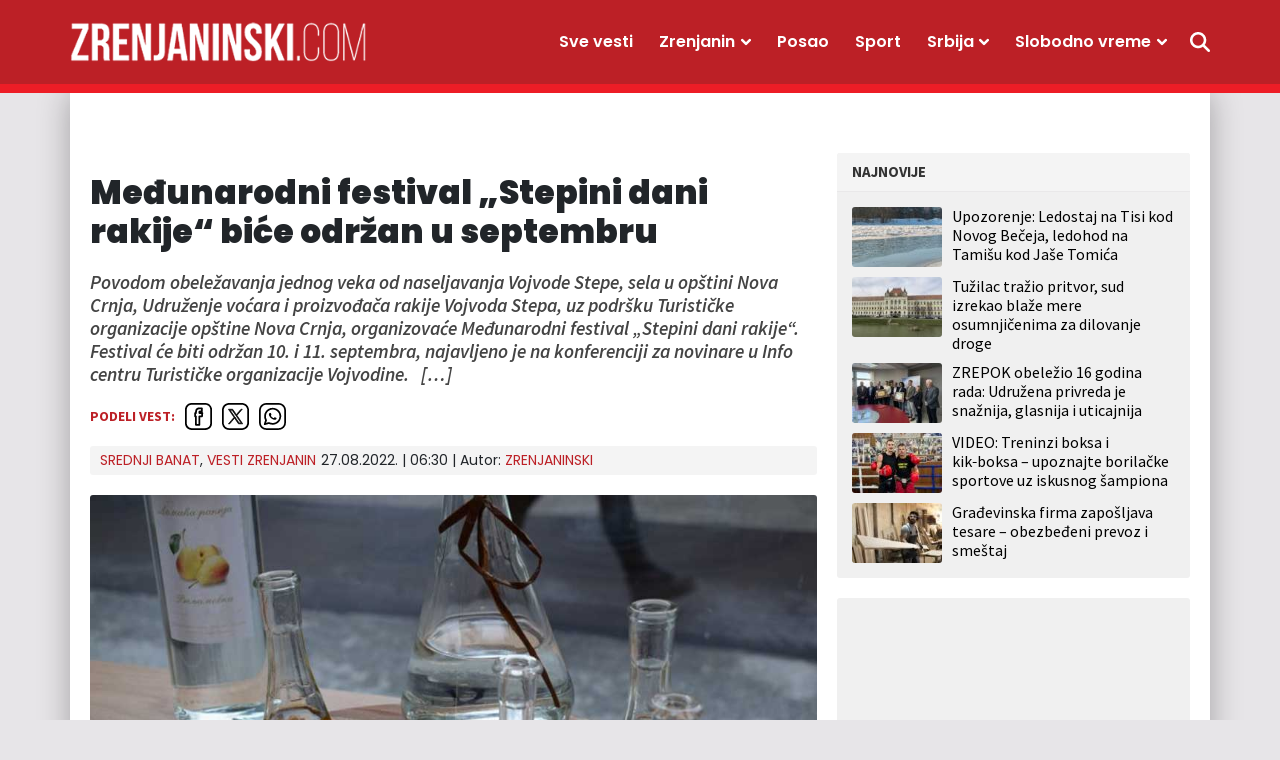

--- FILE ---
content_type: text/html; charset=UTF-8
request_url: https://zrenjaninski.com/srednji-banat/medjunarodni-festival-stepini-dani-rakije-bice-odrzan-u-septembru/
body_size: 18823
content:
<!doctype html>
<html lang="sr-RS">
<head>
	<meta charset="UTF-8">
	<meta name="viewport" content="width=device-width, initial-scale=1, maximum-scale=1, user-scalable=no">


				<link rel="profile" href="https://gmpg.org/xfn/11">
	<meta name='robots' content='index, follow, max-image-preview:large, max-snippet:-1, max-video-preview:-1' />
	<style>img:is([sizes="auto" i], [sizes^="auto," i]) { contain-intrinsic-size: 3000px 1500px }</style>
	
	<!-- This site is optimized with the Yoast SEO plugin v25.4 - https://yoast.com/wordpress/plugins/seo/ -->
	<title>Međunarodni festival &quot;Stepini dani rakije&quot; biće održan u septembru</title>
	<meta name="description" content="Prvog dana, 10. septembra, &quot;Stepini dani rakije&quot; počinju u dvorištu Lovačkog doma u Vojvodi Stepi. Tamo će biti upriličeno otvaranje..." />
	<link rel="canonical" href="https://zrenjaninski.com/srednji-banat/medjunarodni-festival-stepini-dani-rakije-bice-odrzan-u-septembru/" />
	<meta property="og:locale" content="sr_RS" />
	<meta property="og:type" content="article" />
	<meta property="og:title" content="Međunarodni festival &quot;Stepini dani rakije&quot; biće održan u septembru" />
	<meta property="og:description" content="Prvog dana, 10. septembra, &quot;Stepini dani rakije&quot; počinju u dvorištu Lovačkog doma u Vojvodi Stepi. Tamo će biti upriličeno otvaranje..." />
	<meta property="og:url" content="https://zrenjaninski.com/srednji-banat/medjunarodni-festival-stepini-dani-rakije-bice-odrzan-u-septembru/" />
	<meta property="og:site_name" content="Zrenjaninski" />
	<meta property="article:publisher" content="https://www.facebook.com/portalzrenjaninski/" />
	<meta property="article:published_time" content="2022-08-27T04:30:32+00:00" />
	<meta property="article:modified_time" content="2022-08-27T04:30:56+00:00" />
	<meta property="og:image" content="https://zrenjaninski.com/wp-content/uploads/sites/10/2022/08/stepini-dani-rakije.jpg" />
	<meta property="og:image:width" content="980" />
	<meta property="og:image:height" content="653" />
	<meta property="og:image:type" content="image/jpeg" />
	<meta name="author" content="ZRENJANINSKI" />
	<meta name="twitter:card" content="summary_large_image" />
	<meta name="twitter:creator" content="@ZrPortal" />
	<meta name="twitter:site" content="@ZrPortal" />
	<script type="application/ld+json" class="yoast-schema-graph">{"@context":"https://schema.org","@graph":[{"@type":"Article","@id":"https://zrenjaninski.com/srednji-banat/medjunarodni-festival-stepini-dani-rakije-bice-odrzan-u-septembru/#article","isPartOf":{"@id":"https://zrenjaninski.com/srednji-banat/medjunarodni-festival-stepini-dani-rakije-bice-odrzan-u-septembru/"},"author":{"name":"ZRENJANINSKI","@id":"https://zrenjaninski.com/#/schema/person/0d2a4d30d6a371b94a8d144b5638a000"},"headline":"Međunarodni festival &#8222;Stepini dani rakije&#8220; biće održan u septembru","datePublished":"2022-08-27T04:30:32+00:00","dateModified":"2022-08-27T04:30:56+00:00","mainEntityOfPage":{"@id":"https://zrenjaninski.com/srednji-banat/medjunarodni-festival-stepini-dani-rakije-bice-odrzan-u-septembru/"},"wordCount":404,"commentCount":0,"publisher":{"@id":"https://zrenjaninski.com/#organization"},"image":{"@id":"https://zrenjaninski.com/srednji-banat/medjunarodni-festival-stepini-dani-rakije-bice-odrzan-u-septembru/#primaryimage"},"thumbnailUrl":"https://zrenjaninski.com/wp-content/uploads/sites/10/2022/08/stepini-dani-rakije.jpg","keywords":["manifestacija","rakija","Vojvoda Stepa","Nenad Ivanišević","\"Stepini dani rakije\""],"articleSection":["Srednji Banat","Vesti Zrenjanin"],"inLanguage":"sr-RS","potentialAction":[{"@type":"CommentAction","name":"Comment","target":["https://zrenjaninski.com/srednji-banat/medjunarodni-festival-stepini-dani-rakije-bice-odrzan-u-septembru/#respond"]}]},{"@type":"WebPage","@id":"https://zrenjaninski.com/srednji-banat/medjunarodni-festival-stepini-dani-rakije-bice-odrzan-u-septembru/","url":"https://zrenjaninski.com/srednji-banat/medjunarodni-festival-stepini-dani-rakije-bice-odrzan-u-septembru/","name":"Međunarodni festival \"Stepini dani rakije\" biće održan u septembru","isPartOf":{"@id":"https://zrenjaninski.com/#website"},"primaryImageOfPage":{"@id":"https://zrenjaninski.com/srednji-banat/medjunarodni-festival-stepini-dani-rakije-bice-odrzan-u-septembru/#primaryimage"},"image":{"@id":"https://zrenjaninski.com/srednji-banat/medjunarodni-festival-stepini-dani-rakije-bice-odrzan-u-septembru/#primaryimage"},"thumbnailUrl":"https://zrenjaninski.com/wp-content/uploads/sites/10/2022/08/stepini-dani-rakije.jpg","datePublished":"2022-08-27T04:30:32+00:00","dateModified":"2022-08-27T04:30:56+00:00","description":"Prvog dana, 10. septembra, \"Stepini dani rakije\" počinju u dvorištu Lovačkog doma u Vojvodi Stepi. Tamo će biti upriličeno otvaranje...","breadcrumb":{"@id":"https://zrenjaninski.com/srednji-banat/medjunarodni-festival-stepini-dani-rakije-bice-odrzan-u-septembru/#breadcrumb"},"inLanguage":"sr-RS","potentialAction":[{"@type":"ReadAction","target":["https://zrenjaninski.com/srednji-banat/medjunarodni-festival-stepini-dani-rakije-bice-odrzan-u-septembru/"]}]},{"@type":"ImageObject","inLanguage":"sr-RS","@id":"https://zrenjaninski.com/srednji-banat/medjunarodni-festival-stepini-dani-rakije-bice-odrzan-u-septembru/#primaryimage","url":"https://zrenjaninski.com/wp-content/uploads/sites/10/2022/08/stepini-dani-rakije.jpg","contentUrl":"https://zrenjaninski.com/wp-content/uploads/sites/10/2022/08/stepini-dani-rakije.jpg","width":980,"height":653,"caption":"Foto: Pokrajinski sekretarijat za privredu i turizam"},{"@type":"BreadcrumbList","@id":"https://zrenjaninski.com/srednji-banat/medjunarodni-festival-stepini-dani-rakije-bice-odrzan-u-septembru/#breadcrumb","itemListElement":[{"@type":"ListItem","position":1,"name":"Početna","item":"https://zrenjaninski.com/"},{"@type":"ListItem","position":2,"name":"Međunarodni festival &#8222;Stepini dani rakije&#8220; biće održan u septembru"}]},{"@type":"WebSite","@id":"https://zrenjaninski.com/#website","url":"https://zrenjaninski.com/","name":"Zrenjaninski","description":"Zrenjaninski informativni portal","publisher":{"@id":"https://zrenjaninski.com/#organization"},"potentialAction":[{"@type":"SearchAction","target":{"@type":"EntryPoint","urlTemplate":"https://zrenjaninski.com/?s={search_term_string}"},"query-input":{"@type":"PropertyValueSpecification","valueRequired":true,"valueName":"search_term_string"}}],"inLanguage":"sr-RS"},{"@type":"Organization","@id":"https://zrenjaninski.com/#organization","name":"Zrenjaninski","url":"https://zrenjaninski.com/","logo":{"@type":"ImageObject","inLanguage":"sr-RS","@id":"https://zrenjaninski.com/#/schema/logo/image/","url":"https://multisite.radio021.rs/zrenjaninski/wp-content/uploads/sites/10/2023/12/favicon.png","contentUrl":"https://multisite.radio021.rs/zrenjaninski/wp-content/uploads/sites/10/2023/12/favicon.png","width":192,"height":192,"caption":"Zrenjaninski"},"image":{"@id":"https://zrenjaninski.com/#/schema/logo/image/"},"sameAs":["https://www.facebook.com/portalzrenjaninski/","https://x.com/ZrPortal","https://www.instagram.com/zrenjaninski/","https://www.youtube.com/channel/UCIYOz5AFJ--0MT31xclyFvA"]},{"@type":"Person","@id":"https://zrenjaninski.com/#/schema/person/0d2a4d30d6a371b94a8d144b5638a000","name":"ZRENJANINSKI","image":{"@type":"ImageObject","inLanguage":"sr-RS","@id":"https://zrenjaninski.com/#/schema/person/image/","url":"https://secure.gravatar.com/avatar/74a581ee4e83c3d6a5776d7c54d9d2f1e3993e7721cb8e4e638929c8f632fa64?s=96&d=mm&r=g","contentUrl":"https://secure.gravatar.com/avatar/74a581ee4e83c3d6a5776d7c54d9d2f1e3993e7721cb8e4e638929c8f632fa64?s=96&d=mm&r=g","caption":"ZRENJANINSKI"},"url":"https://zrenjaninski.com/autor/zeljko/"}]}</script>
	<!-- / Yoast SEO plugin. -->


<link rel="alternate" type="application/rss+xml" title="Zrenjaninski &raquo; dovod" href="https://zrenjaninski.com/feed/" />
<link rel="alternate" type="application/rss+xml" title="Zrenjaninski &raquo; dovod komentara" href="https://zrenjaninski.com/comments/feed/" />
<link rel="alternate" type="application/rss+xml" title="Zrenjaninski &raquo; dovod komentara na Međunarodni festival &#8222;Stepini dani rakije&#8220; biće održan u septembru" href="https://zrenjaninski.com/srednji-banat/medjunarodni-festival-stepini-dani-rakije-bice-odrzan-u-septembru/feed/" />
<style id='classic-theme-styles-inline-css'>
/*! This file is auto-generated */
.wp-block-button__link{color:#fff;background-color:#32373c;border-radius:9999px;box-shadow:none;text-decoration:none;padding:calc(.667em + 2px) calc(1.333em + 2px);font-size:1.125em}.wp-block-file__button{background:#32373c;color:#fff;text-decoration:none}
</style>
<style id='qsm-quiz-style-inline-css'>


</style>
<style id='global-styles-inline-css'>
:root{--wp--preset--aspect-ratio--square: 1;--wp--preset--aspect-ratio--4-3: 4/3;--wp--preset--aspect-ratio--3-4: 3/4;--wp--preset--aspect-ratio--3-2: 3/2;--wp--preset--aspect-ratio--2-3: 2/3;--wp--preset--aspect-ratio--16-9: 16/9;--wp--preset--aspect-ratio--9-16: 9/16;--wp--preset--color--black: #000000;--wp--preset--color--cyan-bluish-gray: #abb8c3;--wp--preset--color--white: #ffffff;--wp--preset--color--pale-pink: #f78da7;--wp--preset--color--vivid-red: #cf2e2e;--wp--preset--color--luminous-vivid-orange: #ff6900;--wp--preset--color--luminous-vivid-amber: #fcb900;--wp--preset--color--light-green-cyan: #7bdcb5;--wp--preset--color--vivid-green-cyan: #00d084;--wp--preset--color--pale-cyan-blue: #8ed1fc;--wp--preset--color--vivid-cyan-blue: #0693e3;--wp--preset--color--vivid-purple: #9b51e0;--wp--preset--gradient--vivid-cyan-blue-to-vivid-purple: linear-gradient(135deg,rgba(6,147,227,1) 0%,rgb(155,81,224) 100%);--wp--preset--gradient--light-green-cyan-to-vivid-green-cyan: linear-gradient(135deg,rgb(122,220,180) 0%,rgb(0,208,130) 100%);--wp--preset--gradient--luminous-vivid-amber-to-luminous-vivid-orange: linear-gradient(135deg,rgba(252,185,0,1) 0%,rgba(255,105,0,1) 100%);--wp--preset--gradient--luminous-vivid-orange-to-vivid-red: linear-gradient(135deg,rgba(255,105,0,1) 0%,rgb(207,46,46) 100%);--wp--preset--gradient--very-light-gray-to-cyan-bluish-gray: linear-gradient(135deg,rgb(238,238,238) 0%,rgb(169,184,195) 100%);--wp--preset--gradient--cool-to-warm-spectrum: linear-gradient(135deg,rgb(74,234,220) 0%,rgb(151,120,209) 20%,rgb(207,42,186) 40%,rgb(238,44,130) 60%,rgb(251,105,98) 80%,rgb(254,248,76) 100%);--wp--preset--gradient--blush-light-purple: linear-gradient(135deg,rgb(255,206,236) 0%,rgb(152,150,240) 100%);--wp--preset--gradient--blush-bordeaux: linear-gradient(135deg,rgb(254,205,165) 0%,rgb(254,45,45) 50%,rgb(107,0,62) 100%);--wp--preset--gradient--luminous-dusk: linear-gradient(135deg,rgb(255,203,112) 0%,rgb(199,81,192) 50%,rgb(65,88,208) 100%);--wp--preset--gradient--pale-ocean: linear-gradient(135deg,rgb(255,245,203) 0%,rgb(182,227,212) 50%,rgb(51,167,181) 100%);--wp--preset--gradient--electric-grass: linear-gradient(135deg,rgb(202,248,128) 0%,rgb(113,206,126) 100%);--wp--preset--gradient--midnight: linear-gradient(135deg,rgb(2,3,129) 0%,rgb(40,116,252) 100%);--wp--preset--font-size--small: 13px;--wp--preset--font-size--medium: 20px;--wp--preset--font-size--large: 36px;--wp--preset--font-size--x-large: 42px;--wp--preset--spacing--20: 0.44rem;--wp--preset--spacing--30: 0.67rem;--wp--preset--spacing--40: 1rem;--wp--preset--spacing--50: 1.5rem;--wp--preset--spacing--60: 2.25rem;--wp--preset--spacing--70: 3.38rem;--wp--preset--spacing--80: 5.06rem;--wp--preset--shadow--natural: 6px 6px 9px rgba(0, 0, 0, 0.2);--wp--preset--shadow--deep: 12px 12px 50px rgba(0, 0, 0, 0.4);--wp--preset--shadow--sharp: 6px 6px 0px rgba(0, 0, 0, 0.2);--wp--preset--shadow--outlined: 6px 6px 0px -3px rgba(255, 255, 255, 1), 6px 6px rgba(0, 0, 0, 1);--wp--preset--shadow--crisp: 6px 6px 0px rgba(0, 0, 0, 1);}:where(.is-layout-flex){gap: 0.5em;}:where(.is-layout-grid){gap: 0.5em;}body .is-layout-flex{display: flex;}.is-layout-flex{flex-wrap: wrap;align-items: center;}.is-layout-flex > :is(*, div){margin: 0;}body .is-layout-grid{display: grid;}.is-layout-grid > :is(*, div){margin: 0;}:where(.wp-block-columns.is-layout-flex){gap: 2em;}:where(.wp-block-columns.is-layout-grid){gap: 2em;}:where(.wp-block-post-template.is-layout-flex){gap: 1.25em;}:where(.wp-block-post-template.is-layout-grid){gap: 1.25em;}.has-black-color{color: var(--wp--preset--color--black) !important;}.has-cyan-bluish-gray-color{color: var(--wp--preset--color--cyan-bluish-gray) !important;}.has-white-color{color: var(--wp--preset--color--white) !important;}.has-pale-pink-color{color: var(--wp--preset--color--pale-pink) !important;}.has-vivid-red-color{color: var(--wp--preset--color--vivid-red) !important;}.has-luminous-vivid-orange-color{color: var(--wp--preset--color--luminous-vivid-orange) !important;}.has-luminous-vivid-amber-color{color: var(--wp--preset--color--luminous-vivid-amber) !important;}.has-light-green-cyan-color{color: var(--wp--preset--color--light-green-cyan) !important;}.has-vivid-green-cyan-color{color: var(--wp--preset--color--vivid-green-cyan) !important;}.has-pale-cyan-blue-color{color: var(--wp--preset--color--pale-cyan-blue) !important;}.has-vivid-cyan-blue-color{color: var(--wp--preset--color--vivid-cyan-blue) !important;}.has-vivid-purple-color{color: var(--wp--preset--color--vivid-purple) !important;}.has-black-background-color{background-color: var(--wp--preset--color--black) !important;}.has-cyan-bluish-gray-background-color{background-color: var(--wp--preset--color--cyan-bluish-gray) !important;}.has-white-background-color{background-color: var(--wp--preset--color--white) !important;}.has-pale-pink-background-color{background-color: var(--wp--preset--color--pale-pink) !important;}.has-vivid-red-background-color{background-color: var(--wp--preset--color--vivid-red) !important;}.has-luminous-vivid-orange-background-color{background-color: var(--wp--preset--color--luminous-vivid-orange) !important;}.has-luminous-vivid-amber-background-color{background-color: var(--wp--preset--color--luminous-vivid-amber) !important;}.has-light-green-cyan-background-color{background-color: var(--wp--preset--color--light-green-cyan) !important;}.has-vivid-green-cyan-background-color{background-color: var(--wp--preset--color--vivid-green-cyan) !important;}.has-pale-cyan-blue-background-color{background-color: var(--wp--preset--color--pale-cyan-blue) !important;}.has-vivid-cyan-blue-background-color{background-color: var(--wp--preset--color--vivid-cyan-blue) !important;}.has-vivid-purple-background-color{background-color: var(--wp--preset--color--vivid-purple) !important;}.has-black-border-color{border-color: var(--wp--preset--color--black) !important;}.has-cyan-bluish-gray-border-color{border-color: var(--wp--preset--color--cyan-bluish-gray) !important;}.has-white-border-color{border-color: var(--wp--preset--color--white) !important;}.has-pale-pink-border-color{border-color: var(--wp--preset--color--pale-pink) !important;}.has-vivid-red-border-color{border-color: var(--wp--preset--color--vivid-red) !important;}.has-luminous-vivid-orange-border-color{border-color: var(--wp--preset--color--luminous-vivid-orange) !important;}.has-luminous-vivid-amber-border-color{border-color: var(--wp--preset--color--luminous-vivid-amber) !important;}.has-light-green-cyan-border-color{border-color: var(--wp--preset--color--light-green-cyan) !important;}.has-vivid-green-cyan-border-color{border-color: var(--wp--preset--color--vivid-green-cyan) !important;}.has-pale-cyan-blue-border-color{border-color: var(--wp--preset--color--pale-cyan-blue) !important;}.has-vivid-cyan-blue-border-color{border-color: var(--wp--preset--color--vivid-cyan-blue) !important;}.has-vivid-purple-border-color{border-color: var(--wp--preset--color--vivid-purple) !important;}.has-vivid-cyan-blue-to-vivid-purple-gradient-background{background: var(--wp--preset--gradient--vivid-cyan-blue-to-vivid-purple) !important;}.has-light-green-cyan-to-vivid-green-cyan-gradient-background{background: var(--wp--preset--gradient--light-green-cyan-to-vivid-green-cyan) !important;}.has-luminous-vivid-amber-to-luminous-vivid-orange-gradient-background{background: var(--wp--preset--gradient--luminous-vivid-amber-to-luminous-vivid-orange) !important;}.has-luminous-vivid-orange-to-vivid-red-gradient-background{background: var(--wp--preset--gradient--luminous-vivid-orange-to-vivid-red) !important;}.has-very-light-gray-to-cyan-bluish-gray-gradient-background{background: var(--wp--preset--gradient--very-light-gray-to-cyan-bluish-gray) !important;}.has-cool-to-warm-spectrum-gradient-background{background: var(--wp--preset--gradient--cool-to-warm-spectrum) !important;}.has-blush-light-purple-gradient-background{background: var(--wp--preset--gradient--blush-light-purple) !important;}.has-blush-bordeaux-gradient-background{background: var(--wp--preset--gradient--blush-bordeaux) !important;}.has-luminous-dusk-gradient-background{background: var(--wp--preset--gradient--luminous-dusk) !important;}.has-pale-ocean-gradient-background{background: var(--wp--preset--gradient--pale-ocean) !important;}.has-electric-grass-gradient-background{background: var(--wp--preset--gradient--electric-grass) !important;}.has-midnight-gradient-background{background: var(--wp--preset--gradient--midnight) !important;}.has-small-font-size{font-size: var(--wp--preset--font-size--small) !important;}.has-medium-font-size{font-size: var(--wp--preset--font-size--medium) !important;}.has-large-font-size{font-size: var(--wp--preset--font-size--large) !important;}.has-x-large-font-size{font-size: var(--wp--preset--font-size--x-large) !important;}
:where(.wp-block-post-template.is-layout-flex){gap: 1.25em;}:where(.wp-block-post-template.is-layout-grid){gap: 1.25em;}
:where(.wp-block-columns.is-layout-flex){gap: 2em;}:where(.wp-block-columns.is-layout-grid){gap: 2em;}
:root :where(.wp-block-pullquote){font-size: 1.5em;line-height: 1.6;}
</style>
<style id='akismet-widget-style-inline-css'>

			.a-stats {
				--akismet-color-mid-green: #357b49;
				--akismet-color-white: #fff;
				--akismet-color-light-grey: #f6f7f7;

				max-width: 350px;
				width: auto;
			}

			.a-stats * {
				all: unset;
				box-sizing: border-box;
			}

			.a-stats strong {
				font-weight: 600;
			}

			.a-stats a.a-stats__link,
			.a-stats a.a-stats__link:visited,
			.a-stats a.a-stats__link:active {
				background: var(--akismet-color-mid-green);
				border: none;
				box-shadow: none;
				border-radius: 8px;
				color: var(--akismet-color-white);
				cursor: pointer;
				display: block;
				font-family: -apple-system, BlinkMacSystemFont, 'Segoe UI', 'Roboto', 'Oxygen-Sans', 'Ubuntu', 'Cantarell', 'Helvetica Neue', sans-serif;
				font-weight: 500;
				padding: 12px;
				text-align: center;
				text-decoration: none;
				transition: all 0.2s ease;
			}

			/* Extra specificity to deal with TwentyTwentyOne focus style */
			.widget .a-stats a.a-stats__link:focus {
				background: var(--akismet-color-mid-green);
				color: var(--akismet-color-white);
				text-decoration: none;
			}

			.a-stats a.a-stats__link:hover {
				filter: brightness(110%);
				box-shadow: 0 4px 12px rgba(0, 0, 0, 0.06), 0 0 2px rgba(0, 0, 0, 0.16);
			}

			.a-stats .count {
				color: var(--akismet-color-white);
				display: block;
				font-size: 1.5em;
				line-height: 1.4;
				padding: 0 13px;
				white-space: nowrap;
			}
		
</style>
<link rel='stylesheet' id='wpo_min-header-0-css' href='https://zrenjaninski.com/wp-content/cache/wpo-minify/1751437668/assets/wpo-minify-header-622412e9.min.css' media='all' />
<link rel='stylesheet' id='wordpress-popular-posts-css-css' href='https://zrenjaninski.com/wp-content/plugins/wordpress-popular-posts/assets/css/wpp.css' media='all' />
<link rel='stylesheet' id='wpo_min-header-2-css' href='https://zrenjaninski.com/wp-content/cache/wpo-minify/1751437668/assets/wpo-minify-header-c62b14a7.min.css' media='all' />
<link rel='stylesheet' id='mreza021-style-css' href='https://zrenjaninski.com/wp-content/themes/mreza021-zrenjaninski-child/style.css' media='all' />
<link rel='stylesheet' id='wpo_min-header-4-css' href='https://zrenjaninski.com/wp-content/cache/wpo-minify/1751437668/assets/wpo-minify-header-8e841340.min.css' media='all' />
<script src="https://zrenjaninski.com/wp-includes/js/jquery/jquery.min.js" id="jquery-core-js"></script>
<script src="https://zrenjaninski.com/wp-includes/js/jquery/jquery-migrate.min.js" id="jquery-migrate-js"></script>
<script id="yop-public-js-extra">
var objectL10n = {"yopPollParams":{"urlParams":{"ajax":"https:\/\/zrenjaninski.com\/wp-admin\/admin-ajax.php","wpLogin":"https:\/\/zrenjaninski.com\/wp-login.php?redirect_to=https%3A%2F%2Fzrenjaninski.com%2Fwp-admin%2Fadmin-ajax.php%3Faction%3Dyop_poll_record_wordpress_vote"},"apiParams":{"reCaptcha":{"siteKey":""},"reCaptchaV2Invisible":{"siteKey":""},"reCaptchaV3":{"siteKey":""},"hCaptcha":{"siteKey":""},"cloudflareTurnstile":{"siteKey":""}},"captchaParams":{"imgPath":"https:\/\/zrenjaninski.com\/wp-content\/plugins\/yop-poll\/public\/assets\/img\/","url":"https:\/\/zrenjaninski.com\/wp-content\/plugins\/yop-poll\/app.php","accessibilityAlt":"Sound icon","accessibilityTitle":"Accessibility option: listen to a question and answer it!","accessibilityDescription":"Type below the <strong>answer<\/strong> to what you hear. Numbers or words:","explanation":"Click or touch the <strong>ANSWER<\/strong>","refreshAlt":"Refresh\/reload icon","refreshTitle":"Refresh\/reload: get new images and accessibility option!"},"voteParams":{"invalidPoll":"Invalid Poll","noAnswersSelected":"Nije izabran nijedan odgovor","minAnswersRequired":"At least {min_answers_allowed} answer(s) required","maxAnswersRequired":"A max of {max_answers_allowed} answer(s) accepted","noAnswerForOther":"No other answer entered","noValueForCustomField":"{custom_field_name} is required","tooManyCharsForCustomField":"Text for {custom_field_name} is too long","consentNotChecked":"You must agree to our terms and conditions","noCaptchaSelected":"Captcha is required","thankYou":"Hvala vam \u0161to ste glasali"},"resultsParams":{"singleVote":"glasova","multipleVotes":"glasalo do sada","singleAnswer":"odgovor","multipleAnswers":"odgovori"}}};
</script>
<script src="https://zrenjaninski.com/wp-content/plugins/yop-poll/public/assets/js/yop-poll-public-6.5.37.min.js" id="yop-public-js"></script>
<script id="wpp-json" type="application/json">
{"sampling_active":0,"sampling_rate":100,"ajax_url":"https:\/\/zrenjaninski.com\/wp-json\/wordpress-popular-posts\/v1\/popular-posts","api_url":"https:\/\/zrenjaninski.com\/wp-json\/wordpress-popular-posts","ID":149576,"token":"8a3bd3e231","lang":0,"debug":0}
</script>
<script src="https://zrenjaninski.com/wp-content/plugins/wordpress-popular-posts/assets/js/wpp.min.js" id="wpp-js-js"></script>
<link rel="https://api.w.org/" href="https://zrenjaninski.com/wp-json/" /><link rel="alternate" title="JSON" type="application/json" href="https://zrenjaninski.com/wp-json/wp/v2/posts/149576" /><link rel="alternate" title="oEmbed (JSON)" type="application/json+oembed" href="https://zrenjaninski.com/wp-json/oembed/1.0/embed?url=https%3A%2F%2Fzrenjaninski.com%2Fsrednji-banat%2Fmedjunarodni-festival-stepini-dani-rakije-bice-odrzan-u-septembru%2F" />
<link rel="alternate" title="oEmbed (XML)" type="text/xml+oembed" href="https://zrenjaninski.com/wp-json/oembed/1.0/embed?url=https%3A%2F%2Fzrenjaninski.com%2Fsrednji-banat%2Fmedjunarodni-festival-stepini-dani-rakije-bice-odrzan-u-septembru%2F&#038;format=xml" />
<!-- Analytics Google tag (gtag.js) -->
<script async src="https://www.googletagmanager.com/gtag/js?id=G-40Z5QN7RHY"></script>
<script>
  window.dataLayer = window.dataLayer || [];
  function gtag(){dataLayer.push(arguments);}
  gtag('js', new Date());

  gtag('config', 'G-40Z5QN7RHY');
</script>

<!-- /23062045627/Mreza-Naslovna-Desktop-P2 -->
<script async src="https://securepubads.g.doubleclick.net/tag/js/gpt.js"></script>
<script>
  window.googletag = window.googletag || {cmd: []};
  googletag.cmd.push(function() {
    googletag.defineSlot('/23062045627/Mreza-Naslovna-Desktop-P2', [970, 250], 'div-gpt-ad-1706203726268-0').addService(googletag.pubads());
    googletag.pubads().collapseEmptyDivs();
    googletag.enableServices();
  });
</script>

<!-- /23062045627/Mreza-Naslovna-Mobile-P2 -->
<script>
  window.googletag = window.googletag || {cmd: []};
  googletag.cmd.push(function() {
    googletag.defineSlot('/23062045627/Mreza-Naslovna-Mobile-P2', [320, 100], 'div-gpt-ad-1706205189641-0').addService(googletag.pubads());
    googletag.pubads().collapseEmptyDivs();
    googletag.enableServices();
  });
</script>

<!-- /23062045627/Mreza-Naslovna-Desktop/Mobile-P1 -->
<script>
  window.googletag = window.googletag || {cmd: []};
  googletag.cmd.push(function() {
    googletag.defineSlot('/23062045627/Mreza-Naslovna-Desktop//Mobile-P1', [300, 250], 'div-gpt-ad-1706206166382-0').addService(googletag.pubads());
    googletag.pubads().collapseEmptyDivs();
    googletag.enableServices();
  });
</script>

<!-- /23062045627/Mreza-Naslovna-Desktop-P3 -->
<script>
  window.googletag = window.googletag || {cmd: []};
  googletag.cmd.push(function() {
    googletag.defineSlot('/23062045627/Mreza-Naslovna-Desktop-P3', [728, 90], 'div-gpt-ad-1706206709663-0').addService(googletag.pubads());
    googletag.pubads().collapseEmptyDivs();
    googletag.enableServices();
  });
</script>

<!-- /23062045627/Mreza-Mobile-P3 -->
<script>
  window.googletag = window.googletag || {cmd: []};
  googletag.cmd.push(function() {
    googletag.defineSlot('/23062045627/Mreza-Mobile-P3', [300, 250], 'div-gpt-ad-mreza-mobile-p3').addService(googletag.pubads());
    googletag.pubads().collapseEmptyDivs();
    googletag.enableServices();
  });
</script>

<!-- /23062045627/Mreza-Desktop/Mobile-P4 -->
<script>
  window.googletag = window.googletag || {cmd: []};
  googletag.cmd.push(function() {
    googletag.defineSlot('/23062045627/Mreza-Naslovna-Desktop//Mobile-P4', [300, 250], 'div-gpt-ad-1706207627460-0').addService(googletag.pubads());
    googletag.pubads().collapseEmptyDivs();
    googletag.enableServices();
  });
</script>

<!-- /23062045627/Mreza-Desktop-P5 -->
<script>
  window.googletag = window.googletag || {cmd: []};
  googletag.cmd.push(function() {
    googletag.defineSlot('/23062045627/Mreza-Desktop-P5', [728, 90], 'div-gpt-ad-mreza-desktop-p5').addService(googletag.pubads());
    googletag.pubads().collapseEmptyDivs();
    googletag.enableServices();
  });
</script>

<!-- /23062045627/Naslovna-Mobile-P5 -->
<script>
  window.googletag = window.googletag || {cmd: []};
  googletag.cmd.push(function() {
    googletag.defineSlot('/23062045627/Naslovna-Mobile-P5', [300, 250], 'div-gpt-ad-naslovna-mobile-p5').addService(googletag.pubads());
    googletag.pubads().collapseEmptyDivs();
    googletag.enableServices();
  });
</script>

<!-- /23062045627/Naslovna-Desktop-P6 -->
<script>
  window.googletag = window.googletag || {cmd: []};
  googletag.cmd.push(function() {
    googletag.defineSlot('/23062045627/Naslovna-Desktop-P6', [728, 90], 'div-gpt-ad-naslovna-desktop-p6').addService(googletag.pubads());
    googletag.pubads().collapseEmptyDivs();
    googletag.enableServices();
  });
</script>

<!-- /23062045627/Naslovna-Mobile-P6 -->
<script>
  window.googletag = window.googletag || {cmd: []};
  googletag.cmd.push(function() {
    googletag.defineSlot('/23062045627/Naslovna-Mobile-P6', [300, 250], 'div-gpt-ad-naslovna-mobile-p6').addService(googletag.pubads());
    googletag.pubads().collapseEmptyDivs();
    googletag.enableServices();
  });
</script>


<!-- /23062045627/Naslovna-Desktop-P7 -->
<script>
  window.googletag = window.googletag || {cmd: []};
  googletag.cmd.push(function() {
    googletag.defineSlot('/23062045627/Naslovna-Desktop-P7', [970, 250], 'div-gpt-ad-naslovna-desktop-p7').addService(googletag.pubads());
    googletag.pubads().collapseEmptyDivs();
    googletag.enableServices();
  });
</script>

<!-- /23062045627/Naslovna-Mobile-P7 -->
<script>
  window.googletag = window.googletag || {cmd: []};
  googletag.cmd.push(function() {
    googletag.defineSlot('/23062045627/Naslovna-Mobile-P7', [320, 100], 'div-gpt-ad-naslovna-mobile-p7').addService(googletag.pubads());
    googletag.pubads().collapseEmptyDivs();
    googletag.enableServices();
  });
</script>

<!-- /23062045627/Desktop-Mobile-P8 -->
<script>
  window.googletag = window.googletag || {cmd: []};
  googletag.cmd.push(function() {
    googletag.defineSlot('/23062045627/Naslovna-Desktop-P8', [300, 250], 'div-gpt-ad-naslovna-desktop-p8').addService(googletag.pubads());
    googletag.pubads().collapseEmptyDivs();
    googletag.enableServices();
  });
</script>

<!-- /23062045627/Desktop-Mobile-P9 -->
<script>
  window.googletag = window.googletag || {cmd: []};
  googletag.cmd.push(function() {
    googletag.defineSlot('/23062045627/Desktop-Mobile-P9', [300, 250], 'div-gpt-ad-desktop-mobile-p9').addService(googletag.pubads());
    googletag.pubads().collapseEmptyDivs();
    googletag.enableServices();
  });
</script>

<!-- /23062045627/Desktop-Mobile-P10 -->
<script>
  window.googletag = window.googletag || {cmd: []};
  googletag.cmd.push(function() {
    googletag.defineSlot('/23062045627/Desktop-Mobile-P10', [300, 250], 'div-gpt-ad-desktop-mobile-p10').addService(googletag.pubads());
    googletag.pubads().collapseEmptyDivs();
    googletag.enableServices();
  });
</script>

<!-- /23062045627/Naslovna-Desktop-P11 -->
<script>
  window.googletag = window.googletag || {cmd: []};
  googletag.cmd.push(function() {
    googletag.defineSlot('/23062045627/Naslovna-Desktop-P11', [728, 90], 'div-gpt-ad-naslovna-desktop-p11').addService(googletag.pubads());
    googletag.pubads().collapseEmptyDivs();
    googletag.enableServices();
  });
</script>

<!-- /23062045627/Naslovna-Mobile-P11 -->
<script>
  window.googletag = window.googletag || {cmd: []};
  googletag.cmd.push(function() {
    googletag.defineSlot('/23062045627/Naslovna-Mobile-P11', [300, 250], 'div-gpt-ad-naslovna-mobile-p11').addService(googletag.pubads());
    googletag.pubads().collapseEmptyDivs();
    googletag.enableServices();
  });
</script>

<!-- /23062045627/Category-list-Middle-P5-Desktop -->
<script>
  window.googletag = window.googletag || {cmd: []};
  googletag.cmd.push(function() {
    googletag.defineSlot('/23062045627/Category-list-Middle-P5-Desktop', [728, 90], 'div-gpt-ad-category-list-middle-p5-desktop').addService(googletag.pubads());
    googletag.pubads().collapseEmptyDivs();
    googletag.enableServices();
  });
</script>

<!-- /23062045627/Category-list-Inline-Last-P6-Desktop -->
<script>
  window.googletag = window.googletag || {cmd: []};
  googletag.cmd.push(function() {
    googletag.defineSlot('/23062045627/Category-list-Inline-Last-P6-Desktop', [728, 90], 'div-gpt-ad-category-list-inline-last-p6-desktop').addService(googletag.pubads());
    googletag.pubads().collapseEmptyDivs();
    googletag.enableServices();
  });
</script>

<!-- /23062045627/In-article-banner - Desktop -->
<script>
  window.googletag = window.googletag || {cmd: []};
  googletag.cmd.push(function() {
    googletag.defineSlot('/23062045627/In-article-banner', [728, 90], 'div-gpt-ad-in-article-banner').addService(googletag.pubads());
    googletag.pubads().collapseEmptyDivs();
    googletag.enableServices();
  });
</script>


<!-- /23062045627/In-article-banner-Mobile -->
<script>
  window.googletag = window.googletag || {cmd: []};
  googletag.cmd.push(function() {
    googletag.defineSlot('/23062045627/In-article-banner-Mobile', [300, 250], 'div-gpt-ad-in-article-banner-mobile').addService(googletag.pubads());
    googletag.pubads().collapseEmptyDivs();
    googletag.enableServices();
  });
</script>

<!-- /23062045627/Single-post-Banner-below-article - Desktop -->
<script>
  window.googletag = window.googletag || {cmd: []};
  googletag.cmd.push(function() {
    googletag.defineSlot('/23062045627/Single-post-Banner-below-article', [728, 90], 'div-gpt-ad-single-post-banner-below-article').addService(googletag.pubads());
    googletag.pubads().collapseEmptyDivs();
    googletag.enableServices();
  });
</script>

<!-- /23062045627/Single-post-Banner-below-article - Mobile -->
<script>
  window.googletag = window.googletag || {cmd: []};
  googletag.cmd.push(function() {
    googletag.defineSlot('/23062045627/Single-post-Banner-below-article-Mobile', [300, 250], 'div-gpt-ad-single-post-banner-below-article-mobile').addService(googletag.pubads());
    googletag.pubads().collapseEmptyDivs();
    googletag.enableServices();
  });
</script>

<!-- /23062045627/google-728x60 -->
<script>
  window.googletag = window.googletag || {cmd: []};
  googletag.cmd.push(function() {
    googletag.defineSlot('/23062045627/google-728x90', [728, 90], 'div-gpt-ad-google-728x90').addService(googletag.pubads());
    googletag.pubads().collapseEmptyDivs();
    googletag.enableServices();
  });
</script>

<!-- /23062045627/google-300x250 -->
<script>
  window.googletag = window.googletag || {cmd: []};
  googletag.cmd.push(function() {
    googletag.defineSlot('/23062045627/google-300x250', [300, 250], 'div-gpt-ad-google-300x250').addService(googletag.pubads());
    googletag.pubads().collapseEmptyDivs();
    googletag.enableServices();
  });
</script>            <style id="wpp-loading-animation-styles">@-webkit-keyframes bgslide{from{background-position-x:0}to{background-position-x:-200%}}@keyframes bgslide{from{background-position-x:0}to{background-position-x:-200%}}.wpp-widget-placeholder,.wpp-widget-block-placeholder,.wpp-shortcode-placeholder{margin:0 auto;width:60px;height:3px;background:#dd3737;background:linear-gradient(90deg,#dd3737 0%,#571313 10%,#dd3737 100%);background-size:200% auto;border-radius:3px;-webkit-animation:bgslide 1s infinite linear;animation:bgslide 1s infinite linear}</style>
            <link rel="pingback" href="https://zrenjaninski.com/xmlrpc.php"><style>.recentcomments a{display:inline !important;padding:0 !important;margin:0 !important;}</style><link rel="icon" href="https://zrenjaninski.com/wp-content/uploads/sites/10/2023/12/favicon-45x45.png" sizes="32x32" />
<link rel="icon" href="https://zrenjaninski.com/wp-content/uploads/sites/10/2023/12/favicon.png" sizes="192x192" />
<link rel="apple-touch-icon" href="https://zrenjaninski.com/wp-content/uploads/sites/10/2023/12/favicon.png" />
<meta name="msapplication-TileImage" content="https://zrenjaninski.com/wp-content/uploads/sites/10/2023/12/favicon.png" />
		<style id="wp-custom-css">
			:root {
  touch-action: pan-x pan-y;
  height: 100% 
}
/*header.header {
        border-bottom: 9px solid #363636;
    }
	
header.header {
    background: #262626;*/
}

.story .storyBody a.hideLink {
	color: #222!important;
} 		</style>
		</head>
<body data-rsssl=1 class="wp-singular post-template-default single single-post postid-149576 single-format-standard wp-custom-logo wp-theme-mreza021 wp-child-theme-mreza021-zrenjaninski-child">
	<header class="header" role="banner" id="header">
		<div class="navWrap container" id="nav-wrap">
						<a href="https://zrenjaninski.com/" class="logo d-flex flex-grow-1 align-items-center"><img src="https://zrenjaninski.com/wp-content/uploads/sites/10/2023/12/logo.webp" alt="Zrenjaninski" title="Zrenjaninski" /></a>
			<nav role="navigation" class="me-xl-2">
				<ul id="primary-menu" class="menu"><li id="handled-search" class="item"></li><li  id="menu-item-176618" class="menu-item menu-item-type-post_type menu-item-object-page item item-176618"><a href="https://zrenjaninski.com/sve-vesti/" class="nav-link ">Sve vesti</a></li>
<li  id="menu-item-175510" class="menu-item menu-item-type-taxonomy menu-item-object-category current-post-ancestor current-menu-parent current-post-parent menu-item-has-children has-submenu item item-175510"><a href="https://zrenjaninski.com/vesti-zrenjanin/" class="nav-link active dropdown-toggle" data-bs-toggle="dropdownfix" aria-haspopup="true" aria-expanded="false">Zrenjanin</a>
<ul class="submenu  depth_0">
	<li  id="menu-item-55219" class="menu-item menu-item-type-taxonomy menu-item-object-category item item-55219"><a href="https://zrenjaninski.com/servisne-informacije/" class="dropdown-item ">Servisne informacije</a></li>
	<li  id="menu-item-55212" class="menu-item menu-item-type-taxonomy menu-item-object-category item item-55212"><a href="https://zrenjaninski.com/ekonomija/" class="dropdown-item ">Ekonomija</a></li>
	<li  id="menu-item-55213" class="menu-item menu-item-type-taxonomy menu-item-object-category item item-55213"><a href="https://zrenjaninski.com/grad/" class="dropdown-item ">Grad</a></li>
	<li  id="menu-item-55211" class="menu-item menu-item-type-taxonomy menu-item-object-category item item-55211"><a href="https://zrenjaninski.com/drustvo/" class="dropdown-item ">Društvo</a></li>
	<li  id="menu-item-55214" class="menu-item menu-item-type-taxonomy menu-item-object-category item item-55214"><a href="https://zrenjaninski.com/hronika/" class="dropdown-item ">Hronika</a></li>
	<li  id="menu-item-55217" class="menu-item menu-item-type-taxonomy menu-item-object-category item item-55217"><a href="https://zrenjaninski.com/poljoprivreda/" class="dropdown-item ">Poljoprivreda</a></li>
	<li  id="menu-item-55215" class="menu-item menu-item-type-taxonomy menu-item-object-category item item-55215"><a href="https://zrenjaninski.com/kultura/" class="dropdown-item ">Kultura</a></li>
	<li  id="menu-item-55216" class="menu-item menu-item-type-taxonomy menu-item-object-category item item-55216"><a href="https://zrenjaninski.com/politika/" class="dropdown-item ">Politika</a></li>
</ul>
</li>
<li  id="menu-item-70807" class="menu-item menu-item-type-custom menu-item-object-custom item item-70807"><a href="/tag/posao/" class="nav-link ">Posao</a></li>
<li  id="menu-item-55220" class="menu-item menu-item-type-taxonomy menu-item-object-category item item-55220"><a href="https://zrenjaninski.com/sport/" class="nav-link ">Sport</a></li>
<li  id="menu-item-175514" class="menu-item menu-item-type-taxonomy menu-item-object-category menu-item-has-children has-submenu item item-175514"><a href="https://zrenjaninski.com/srbija/" class="nav-link  dropdown-toggle" data-bs-toggle="dropdownfix" aria-haspopup="true" aria-expanded="false">Srbija</a>
<ul class="submenu  depth_0">
	<li  id="menu-item-175515" class="menu-item menu-item-type-taxonomy menu-item-object-category item item-175515"><a href="https://zrenjaninski.com/vojvodina/" class="dropdown-item ">Vojvodina</a></li>
	<li  id="menu-item-176619" class="menu-item menu-item-type-taxonomy menu-item-object-category current-post-ancestor current-menu-parent current-post-parent item item-176619"><a href="https://zrenjaninski.com/srednji-banat/" class="dropdown-item active">Srednji Banat</a></li>
</ul>
</li>
<li  id="menu-item-75234" class="menu-item menu-item-type-taxonomy menu-item-object-category menu-item-has-children has-submenu item item-75234"><a href="https://zrenjaninski.com/slobodno-vreme/" class="nav-link  dropdown-toggle" data-bs-toggle="dropdownfix" aria-haspopup="true" aria-expanded="false">Slobodno vreme</a>
<ul class="submenu  depth_0">
	<li  id="menu-item-75236" class="menu-item menu-item-type-taxonomy menu-item-object-category item item-75236"><a href="https://zrenjaninski.com/gastro-kutak/" class="dropdown-item ">Gastro kutak</a></li>
	<li  id="menu-item-75237" class="menu-item menu-item-type-taxonomy menu-item-object-category item item-75237"><a href="https://zrenjaninski.com/kat-marketing/" class="dropdown-item ">Marketing</a></li>
	<li  id="menu-item-75235" class="menu-item menu-item-type-taxonomy menu-item-object-category item item-75235"><a href="https://zrenjaninski.com/akcije/" class="dropdown-item ">Akcije</a></li>
</ul>
</li>
<li class="d-block d-xl-none"><a href="javascript:void(0);" class="toggle"><svg viewBox="0 0 100 100" class="hamburger"><path class="line line1" d="M 20,29.000046 H 80.000231 C 80.000231,29.000046 94.498839,28.817352 94.532987,66.711331 94.543142,77.980673 90.966081,81.670246 85.259173,81.668997 79.552261,81.667751 75.000211,74.999942 75.000211,74.999942 L 25.000021,25.000058" /><path class="line line2" d="M 20,50 H 80" /><path class="line line3" d="M 20,70.999954 H 80.000231 C 80.000231,70.999954 94.498839,71.182648 94.532987,33.288669 94.543142,22.019327 90.966081,18.329754 85.259173,18.331003 79.552261,18.332249 75.000211,25.000058 75.000211,25.000058 L 25.000021,74.999942" /></svg></a></li></ul>			</nav>
			<div class="topLinks align-items-stretch" id="top-links">
				<a class="d-none d-xl-flex align-items-center" href="" title="Pretraga" onclick="openSearch()">
					<svg class="icon search" xmlns="http://www.w3.org/2000/svg" viewBox="0 0 512 512">
						<path class="srchIcn" d="M416 208c0 45.9-14.9 88.3-40 122.7L502.6 457.4c12.5 12.5 12.5 32.8 0 45.3s-32.8 12.5-45.3 0L330.7 376c-34.4 25.2-76.8 40-122.7 40C93.1 416 0 322.9 0 208S93.1 0 208 0S416 93.1 416 208zM208 352a144 144 0 1 0 0-288 144 144 0 1 0 0 288z"/>
					</svg>
					<span class="d-xl-none">Pretraga</span>
				</a>
			</div>

		</div>
		<div id="xl-search">
			<div id="main-search" class="searchContainer d-flex align-items-center justify-content-center">
				<ul><li id="search-2" class="widget widget_search"><form role="search" method="get" class="search-form" action="https://zrenjaninski.com/">
				<label>
					<span class="screen-reader-text">Pretraga za:</span>
					<input type="search" class="search-field" placeholder="Pretraga &hellip;" value="" name="s" />
				</label>
				<input type="submit" class="search-submit" value="Pretraži" />
			</form></li>
</ul>
				<div class="search">
					<svg onclick="closeSearch()" class="close d-none d-xl-block" viewBox="0 0 365.696 365.696">
						<path d="M243.188 182.86L356.32 69.726c12.5-12.5 12.5-32.766 0-45.247L341.238 9.398c-12.504-12.503-32.77-12.503-45.25 0L182.86 122.528 69.727 9.374c-12.5-12.5-32.766-12.5-45.247 0L9.375 24.457c-12.5 12.504-12.5 32.77 0 45.25l113.152 113.152L9.398 295.99c-12.503 12.503-12.503 32.769 0 45.25L24.48 356.32c12.5 12.5 32.766 12.5 45.247 0l113.132-113.132L295.99 356.32c12.503 12.5 32.769 12.5 45.25 0l15.081-15.082c12.5-12.504 12.5-32.77 0-45.25zm0 0"/>
					</svg>
				</div>
			</div>
		</div>
	</header>
	<section class="container p-0 py-4 p-xl-4 plot">
		<!-- Story top banner -->
		<div class="topBanner breakout">
			<div class="container px-0 text-center pb-4">
				<li id="custom_html-28" class="widget_text widget widget_custom_html"><div class="textwidget custom-html-widget">	<!-- Homepage top banner - P2-->
	<section class="topBanner">
		<div class="container text-center px-0 px-xl-2 pb-4">
			<div class="d-none d-xl-block">
				<!-- /23062045627/Mreza-Naslovna-Desktop-P2 -->
				<div id='div-gpt-ad-1706203726268-0' style='min-width: 970px; min-height: 250px;'>
					<script>
						googletag.cmd.push(function() { googletag.display('div-gpt-ad-1706203726268-0'); });
					</script>
				</div>
			</div>
			<div class="d-xl-none m-auto text-center w-100 breakout">
				<!-- /23062045627/Mreza-Naslovna-Mobile-P2 -->
				<div id='div-gpt-ad-1706205189641-0' style='min-width: 320px; min-height: 100px;'>
					<script>
						googletag.cmd.push(function() { googletag.display('div-gpt-ad-1706205189641-0'); });
					</script>
				</div>
			</div>
		</div>
	</section></div></li>
			</div>
		</div>
		<div class="contentWrap">
			<main>

				<article id="post-149576" class="post-149576 post type-post status-publish format-standard has-post-thumbnail hentry category-srednji-banat category-vesti-zrenjanin tag-manifestacija tag-rakija tag-vojvoda-stepa tag-nenad-ivanisevic tag-stepini-dani-rakije">
	<div class="story px-4 px-xl-0">
		<div class="storyHeading">
			<h1 class="mb-4">Međunarodni festival &#8222;Stepini dani rakije&#8220; biće održan u septembru</h1>			<div class="storyLead mb-3 mt-1"><p>Povodom obeležavanja jednog veka od naseljavanja Vojvode Stepe, sela u opštini Nova Crnja, Udruženje voćara i proizvođača rakije Vojvoda Stepa, uz podršku Turističke organizacije opštine Nova Crnja, organizovaće Međunarodni festival &#8222;Stepini dani rakije&#8220;. &nbsp; Festival će biti održan 10. i 11. septembra, najavljeno je na konferenciji za novinare u Info centru Turističke organizacije Vojvodine. &nbsp; [&hellip;]</p>
</div>

			<div class="storyShare mb-3 d-flex justify-content-start align-items-center">
				<h4 class="me-2">Podeli vest:</h4>
				<a class="me-2" href="https://facebook.com/sharer.php?u=https://zrenjaninski.com/srednji-banat/medjunarodni-festival-stepini-dani-rakije-bice-odrzan-u-septembru/" target="_blank"><img src="https://zrenjaninski.com/wp-content/themes/mreza021/images/share-facebook.svg" alt="Facebook" title="Facebook"></a>
				<a class="me-2" href="https://twitter.com/intent/tweet?url=https://zrenjaninski.com/srednji-banat/medjunarodni-festival-stepini-dani-rakije-bice-odrzan-u-septembru/&amp;text=Međunarodni festival &#8222;Stepini dani rakije&#8220; biće održan u septembru" target="_blank"><img src="https://zrenjaninski.com/wp-content/themes/mreza021/images/share-twitter.svg" alt="Twitter" title="Twitter"></a>
				<a class="me-2" href="https://wa.me/?text=https://zrenjaninski.com/srednji-banat/medjunarodni-festival-stepini-dani-rakije-bice-odrzan-u-septembru/" target="_blank"><img src="https://zrenjaninski.com/wp-content/themes/mreza021/images/share-whatsapp.svg" alt="WhatsApp" title="WhatsApp"></a>
							</div>

							<div class="storyMeta mb-4">
					<div class="meta px-2 py-1">
						<span class="cat-links"><a href="https://zrenjaninski.com/srednji-banat/" rel="category tag">Srednji Banat</a>, <a href="https://zrenjaninski.com/vesti-zrenjanin/" rel="category tag">Vesti Zrenjanin</a></span>27.08.2022. | 06:30<span class="author "> | Autor:  <span class="author vcard"><a class="url fn n" href="https://zrenjaninski.com/autor/zeljko/">ZRENJANINSKI</a></span></span>					</div>
				</div><!-- .entry-meta -->
					</div><!-- .entry-header -->

		
		<div class="storyImage"><img width="945" height="630" src="https://zrenjaninski.com/wp-content/uploads/sites/10/2022/08/stepini-dani-rakije.jpg" class="attachment-large-thumb size-large-thumb wp-post-image" alt="Međunarodni festival &#8222;Stepini dani rakije&#8220; biće održan u septembru" title="Međunarodni festival &#8222;Stepini dani rakije&#8220; biće održan u septembru" decoding="async" fetchpriority="high" srcset="https://zrenjaninski.com/wp-content/uploads/sites/10/2022/08/stepini-dani-rakije.jpg 980w, https://zrenjaninski.com/wp-content/uploads/sites/10/2022/08/stepini-dani-rakije-750x500.jpg 750w, https://zrenjaninski.com/wp-content/uploads/sites/10/2022/08/stepini-dani-rakije-768x512.jpg 768w, https://zrenjaninski.com/wp-content/uploads/sites/10/2022/08/stepini-dani-rakije-300x200.jpg 300w, https://zrenjaninski.com/wp-content/uploads/sites/10/2022/08/stepini-dani-rakije-414x276.jpg 414w, https://zrenjaninski.com/wp-content/uploads/sites/10/2022/08/stepini-dani-rakije-470x313.jpg 470w, https://zrenjaninski.com/wp-content/uploads/sites/10/2022/08/stepini-dani-rakije-640x426.jpg 640w, https://zrenjaninski.com/wp-content/uploads/sites/10/2022/08/stepini-dani-rakije-130x86.jpg 130w, https://zrenjaninski.com/wp-content/uploads/sites/10/2022/08/stepini-dani-rakije-187x124.jpg 187w" sizes="(max-width: 945px) 100vw, 945px" /></div>
		<div class="storyBody mb-4">
			<p>Povodom obeležavanja jednog veka od naseljavanja Vojvode Stepe, sela u opštini Nova Crnja, Udruženje voćara i proizvođača rakije Vojvoda Stepa, uz podršku Turističke organizacije opštine Nova Crnja, organizovaće Međunarodni festival <strong>&#8222;Stepini dani rakije&#8220;</strong>.</p>
<p>&nbsp;</p>
<p>Festival će biti održan 10. i 11. septembra, najavljeno je na konferenciji za novinare u Info centru Turističke organizacije Vojvodine.</p>
<p>&nbsp;</p><div class="d-none d-xl-block sideBanner text-center">
	<!-- /23062045627/google-728x90 -->
	<div id='div-gpt-ad-google-728x90' style='min-width: 728px; min-height: 90px;'>
		<script>
			googletag.cmd.push(function() { googletag.display('div-gpt-ad-google-728x90'); });
		</script>
	</div>
</div>
<div class="d-xl-none sideBanner text-center">
	<!-- /23062045627/google-300x250 -->
	<div id='div-gpt-ad-google-300x250' style='min-width: 300px; min-height: 250px;'>
		<script>
			googletag.cmd.push(function() { googletag.display('div-gpt-ad-google-300x250'); });
		</script>
	</div>
</div>
<p>Prema rečima organizatora, ova dvodnevna manifestacija se prvi put održava. Posvećena je tradicionalnoj i savremenoj proizvodnji rakije, kao i svojevrsnom spoju tradicije i savremenih tehnologija u proizvodnji ovog pića, što samo po sebi predstavlja deo nasleđa predaka koji su naseljavali ovo srednjobanatsko mesto.</p>
<p>&nbsp;</p>
<p><a href="https://www.zrenjaninski.com/region/jasa-tomic-jedno-od-retkih-sela-u-kome-se-pijaca-zadrzala-i-do-danas/" target="_blank" rel="noopener"><strong>PROČITAJTE JOŠ: Jaša Tomić jedno od retkih sela u kome se pijaca zadržala i do danas</strong></a></p>
<p>&nbsp;</p><div class="d-none d-xl-block sideBanner text-center">
	<!-- /23062045627/In-article-banner - Desktop P3 -->
	<div id='div-gpt-ad-in-article-banner' style='min-width: 728px; min-height: 90px;'>
		<script>
			googletag.cmd.push(function() { googletag.display('div-gpt-ad-in-article-banner'); });
	  	</script>
	</div>
</div>
<div class="d-xl-none sideBanner text-center">
	<!-- /23062045627/In-article-banner-Mobile P3 -->
	<div id='div-gpt-ad-in-article-banner-mobile' style='min-width: 300px; min-height: 250px;'>
		<script>
			googletag.cmd.push(function() { googletag.display('div-gpt-ad-in-article-banner-mobile'); });
		</script>
	</div>
</div>
<p>Pokrajinski sekretar za privredu i turizam <strong>Nenad Ivanišević</strong> je ovom prilikom izjavio da je ideja organizovanja manifestacije upravo isticanje proizvoda po kom su naša zemlja i podnevlje poznati &#8211; proizvodnja rakije.</p>
<p>&nbsp;</p>
<p>&#8211; Vreme je da istaknemo ono po čemu je Srbija dobra, da se ne stidimo onoga što je domaće, te da ne mislimo da su viski i konjak koje uvozimo bolji od naše rakije. Rakija je tradicionalno piće na teritoriji Republike Srbije, kao i vino &#8211; rekao je Ivanišević.</p>
<p>&nbsp;</p>
<h3>Rakiju ocenjuje međunarodna ocenjivačka komisija</h3>
<p>&nbsp;</p>
<p>Prvog dana, 10. septembra, &#8222;Stepini dani rakije&#8220; počinju u dvorištu Lovačkog doma u Vojvodi Stepi. Tamo će biti upriličeno otvaranje manifestacije i izložba proizvođača, a potom i dodela medalja i pehara. Događaj koji će obeležiti prvi dan je svakako bratimljenje udruženja iz Vojvode Stepe sa udruženjem iz Severne Makedonije. Ocenjivanje rakija na festivalu će raditi međunarodna ocenjivačka komisija.</p>
<p>&nbsp;</p>
<p><a href="https://www.instagram.com/zrenjaninski/" target="_blank" rel="noopener"><strong>Pratite portal zrenjaninski.com i na Instagramu</strong></a></p>
<p>&nbsp;</p>
<p>Narednog dana, 11. septembra, manifestacija se seli u Dom kulture, gde će biti upriličen bogat kulturno-umetnički program, uz promociju knjige &#8222;Genetičko poreklo Srba Stare Hercegovine&#8220; od strane Društva srpskih rodoslovaca sa gostima, potom promocija kratkih priča uz Miljana Miljanovića i Dalibora Bukvića i izložba slika Ilije Mrkajića.</p>
<p>&nbsp;</p>
<p><strong>Prijavite se na naš newsletter i jedanput nedeljno najvažnije vesti iz Zrenjanina i okoline stizaće na vašu e-mail adresu.</strong></p>
<p>&nbsp;</p>
<div class="tnp tnp-subscription">
<form action="https://www.zrenjaninski.com/?na=s" method="post"><input name="nlang" type="hidden" value="" /></p>
<div class="tnp-field tnp-field-email"><label>Prijava na newsletter</label><input class="tnp-email" name="ne" required="" type="email" placeholder="Email adresa" /></div>
<div class="tnp-field tnp-field-button"><input class="tnp-submit" formtarget="_blank" type="submit" value="Prijavi se" /></div>
<div></div>
</form>
</div>

		</div><!-- .entry-content -->
		<div class="storyShare mb-3 d-flex justify-content-start align-items-center">
			<h4 class="me-2">Podeli vest:</h4>
			<a class="me-2" href="https://facebook.com/sharer.php?u=https://zrenjaninski.com/srednji-banat/medjunarodni-festival-stepini-dani-rakije-bice-odrzan-u-septembru/" target="_blank"><img src="https://zrenjaninski.com/wp-content/themes/mreza021/images/share-facebook.svg" alt="Facebook" title="Facebook"></a>
			<a class="me-2" href="https://twitter.com/intent/tweet?url=https://zrenjaninski.com/srednji-banat/medjunarodni-festival-stepini-dani-rakije-bice-odrzan-u-septembru/&amp;text=Međunarodni festival &#8222;Stepini dani rakije&#8220; biće održan u septembru" target="_blank"><img src="https://zrenjaninski.com/wp-content/themes/mreza021/images/share-twitter.svg" alt="Twitter" title="Twitter"></a>
			<a class="me-2" href="https://wa.me/?text=https://zrenjaninski.com/srednji-banat/medjunarodni-festival-stepini-dani-rakije-bice-odrzan-u-septembru/" target="_blank"><img src="https://zrenjaninski.com/wp-content/themes/mreza021/images/share-whatsapp.svg" alt="WhatsApp" title="WhatsApp"></a>
					</div>

						<div class="mb-5 tags">
					<h4 class="mb-1">Tagovi:</h4>
					<a href="https://zrenjaninski.com/tag/manifestacija/" rel="tag">manifestacija</a><a href="https://zrenjaninski.com/tag/rakija/" rel="tag">rakija</a><a href="https://zrenjaninski.com/tag/vojvoda-stepa/" rel="tag">Vojvoda Stepa</a><a href="https://zrenjaninski.com/tag/nenad-ivanisevic/" rel="tag">Nenad Ivanišević</a><a href="https://zrenjaninski.com/tag/stepini-dani-rakije/" rel="tag">"Stepini dani rakije"</a>				</div>
				<li id="custom_html-15" class="widget_text widget widget_custom_html"><div class="textwidget custom-html-widget"><div class="d-xl-none sideBanner text-center">
		<!-- /23062045627/Single-post-Banner-below-article-Mobile -->
		<div id='div-gpt-ad-single-post-banner-below-article-mobile' style='min-width: 300px; min-height: 250px;'>
			<script>
				googletag.cmd.push(function() { googletag.display('div-gpt-ad-single-post-banner-below-article-mobile'); });
			</script>
		</div>
</div>
<div class="d-none d-xl-block sideBanner text-center">
	<!-- /23062045627/Single-post-Banner-below-article - Desktop-->
	<div id='div-gpt-ad-single-post-banner-below-article' style='min-width: 728px; min-height: 90px;'>
		<script>
			googletag.cmd.push(function() { googletag.display('div-gpt-ad-single-post-banner-below-article'); });
		</script>
	</div>
</div></div></li>
		<!-- Banner P1 Mobile Container -->
		<div id="bannerP1MobileContainer" class="breakout"></div>
					<div class="tnp tnp-newsletter alert alert-warning pb-4">
				<div class="row">
					<div class="col-md-8 offset-md-2 text-center">
						<form method="post" action="https://www.zrenjaninski.com/?na=s">

							<input type="hidden" name="nlang" value="">
							<div class="tnp-field tnp-field-email">
								<label class="d-block" for="tnp-1">Prijava na newsletter</label>
								<p>Prijavite se na naš newsletter i jedanput nedeljno najvažnije vesti iz Zrenjanina i okoline stizaće na vašu e-mail adresu.</p>
								<input class="tnp-email" type="email" name="ne" id="tnp-1" value="" required placeholder="Email adresa">
							</div>
							<div class="tnp-field tnp-field-button">
								<input class="tnp-submit" type="submit" value="Prijavi se" >
							</div>
						</form>
					</div>
				</div>

			</div>
			
<div class="box moreCategory">
	<div class="categoryTitle">
		<h2>Komentari  <span class="commentNumber ms-2">0</span></h2>
	</div>
</div>

<div id="comments" class="commentsBlock p-4 mb-4">

	
	<div class="commentsSend">
			<div id="respond" class="comment-respond">
		<h3 id="reply-title" class="comment-reply-title"><h3 class="writeComment mb-3">Napiši komentar</h3> <small><a rel="nofollow" id="cancel-comment-reply-link" href="/srednji-banat/medjunarodni-festival-stepini-dani-rakije-bice-odrzan-u-septembru/#respond" style="display:none;">Odustani od odgovora</a></small></h3><form action="https://zrenjaninski.com/wp-comments-post.php" method="post" id="commentform" class="comment-form"><p class="comment-notes"><span id="email-notes">Vaša adresa e-pošte neće biti objavljena.</span> <span class="required-field-message">Neophodna polja su označena <span class="required">*</span></span></p><p class="comment-form-author"><label for="author">Ime <span class="required">*</span></label> <input id="author" name="author" type="text" value="" size="30" maxlength="245" autocomplete="name" required /></p>
<p class="comment-form-email"><label for="email">E-pošta <span class="required">*</span></label> <input id="email" name="email" type="email" value="" size="30" maxlength="100" aria-describedby="email-notes" autocomplete="email" required /></p>
<p class="commentBody"><label for="comment">Komentar</label><br /><textarea class="w-100" id="comment" name="comment" aria-required="true" rows="10"></textarea></p><p class="form-submit"><input name="submit" type="submit" id="submit" class="submit" value="Postavi komentar" /> <input type='hidden' name='comment_post_ID' value='149576' id='comment_post_ID' />
<input type='hidden' name='comment_parent' id='comment_parent' value='0' />
</p><p style="display: none;"><input type="hidden" id="akismet_comment_nonce" name="akismet_comment_nonce" value="d945e85acf" /></p><p style="display: none !important;" class="akismet-fields-container" data-prefix="ak_"><label>&#916;<textarea name="ak_hp_textarea" cols="45" rows="8" maxlength="100"></textarea></label><input type="hidden" id="ak_js_1" name="ak_js" value="213"/><script>document.getElementById( "ak_js_1" ).setAttribute( "value", ( new Date() ).getTime() );</script></p></form>	</div><!-- #respond -->
		</div>

</div><!-- #comments -->

	</div>
</article><!-- #post-149576 -->

<!-- Najcitanije u poslednjih 96 sata -->
<div class="box mostRead px-4 px-xl-0 my-5">
	<div class="categoryTitle">
		<h2 class="mb-4">NAJČITANIJE U POSLEDNJIH 96H</h2>
	</div>


	<div class="wpp-shortcode"><script type="application/json">{"title":"","limit":"3","offset":0,"range":"custom","time_quantity":"96","time_unit":"hour","freshness":"1","order_by":"views","post_type":"post","pid":"","cat":"-60074","taxonomy":"category","term_id":"","author":"","shorten_title":{"active":false,"length":0,"words":false},"post-excerpt":{"active":false,"length":0,"keep_format":false,"words":false},"thumbnail":{"active":true,"build":"manual","width":"267","height":"175"},"rating":false,"stats_tag":{"comment_count":false,"views":false,"author":false,"date":{"active":false,"format":"F j, Y"},"category":false,"taxonomy":{"active":false,"name":"category"}},"markup":{"custom_html":true,"wpp-start":"&lt;div class=&quot;storyInlineArticles &quot;&gt;","wpp-end":"&lt;\/div&gt;","title-start":"<h2>","title-end":"<\/h2>","post-html":"&lt;div class=&quot;col-md-4&quot;&gt;&lt;div class=&quot;articleContainer&quot;&gt;&lt;a href=&quot;{url}&quot;&gt;{thumb_img}&lt;\/a&gt; &lt;a href=&quot;{url}&quot;&gt;{text_title}&lt;\/a&gt;&lt;\/div&gt;&lt;\/div&gt;"},"theme":{"name":""}}</script><div class="wpp-shortcode-placeholder"></div></div></div>

<!-- Banner P3 Mobile Container -->
<div id="bannerP3MobileContainer" class="text-center"></div>

	<div class="box moreCategory px-4 px-xl-0 mt-4">
		<div class="categoryTitle">
			<h2>Ostalo iz kategorije Srednji Banat</h2>
		</div>
						<article id="post-241343" class="post-241343 post type-post status-publish format-standard has-post-thumbnail hentry category-srednji-banat category-vesti-zrenjanin tag-tisa tag-tamis tag-republicki-hidrometeoroloski-zavod tag-hidrolosko-upozorenje">
					<div class="row g-0">

						<div class="col-3 articleImage">
							<a class="articleLink" href="https://zrenjaninski.com/srednji-banat/upozorenje-ledostaj-na-tisi-kod-novog-beceja-ledohod-na-tamisu-kod-jase-tomica/">
								<img width="267" height="175" src="https://zrenjaninski.com/wp-content/uploads/sites/10/2026/01/zaledjena-reka-267x175.jpg" class="img-responsive responsive--full wp-post-image" alt="Upozorenje: Ledostaj na Tisi kod Novog Bečeja, ledohod na Tamišu kod Jaše Tomića" title="Upozorenje: Ledostaj na Tisi kod Novog Bečeja, ledohod na Tamišu kod Jaše Tomića" decoding="async" srcset="https://zrenjaninski.com/wp-content/uploads/sites/10/2026/01/zaledjena-reka-267x175.jpg 267w, https://zrenjaninski.com/wp-content/uploads/sites/10/2026/01/zaledjena-reka-420x276.jpg 420w, https://zrenjaninski.com/wp-content/uploads/sites/10/2026/01/zaledjena-reka-768x504.jpg 768w, https://zrenjaninski.com/wp-content/uploads/sites/10/2026/01/zaledjena-reka.jpg 960w" sizes="(max-width: 267px) 100vw, 267px" />							</a>
						</div>
						<div class="col articleContent">
															<div class="articleMeta d-inline-flex align-items-center">
									21.01.2026 | 15:03								</div><!-- .entry-meta -->
							<h3><a class="articleLink" href="https://zrenjaninski.com/srednji-banat/upozorenje-ledostaj-na-tisi-kod-novog-beceja-ledohod-na-tamisu-kod-jase-tomica/" rel="bookmark">Upozorenje: Ledostaj na Tisi kod Novog Bečeja, ledohod na Tamišu kod Jaše Tomića</a></h3>							<div class="lead">
								Republički hidrometeorološki zavod (RHMZ) izdao je danas hidrološko […]							</div>
						</div><!-- .entry-header -->
					</div>
				</article>
								<article id="post-241268" class="post-241268 post type-post status-publish format-standard has-post-thumbnail hentry category-srednji-banat category-vesti-zrenjanin tag-taras tag-bogojavljenje tag-plivanje-za-casni-krst">
					<div class="row g-0">

						<div class="col-3 articleImage">
							<a class="articleLink" href="https://zrenjaninski.com/srednji-banat/video-ove-godine-se-po-prvi-put-i-u-tarasu-plivalo-na-bogojavljenje/">
								<img width="267" height="175" src="https://zrenjaninski.com/wp-content/uploads/sites/10/2026/01/plivanje-za-casni-krst-u-tarasu-267x175.jpg" class="img-responsive responsive--full wp-post-image" alt="VIDEO: Ove godine se po prvi put i u Tarašu plivalo na Bogojavljenje" title="VIDEO: Ove godine se po prvi put i u Tarašu plivalo na Bogojavljenje" decoding="async" srcset="https://zrenjaninski.com/wp-content/uploads/sites/10/2026/01/plivanje-za-casni-krst-u-tarasu-267x175.jpg 267w, https://zrenjaninski.com/wp-content/uploads/sites/10/2026/01/plivanje-za-casni-krst-u-tarasu-420x276.jpg 420w, https://zrenjaninski.com/wp-content/uploads/sites/10/2026/01/plivanje-za-casni-krst-u-tarasu-768x504.jpg 768w, https://zrenjaninski.com/wp-content/uploads/sites/10/2026/01/plivanje-za-casni-krst-u-tarasu.jpg 960w" sizes="(max-width: 267px) 100vw, 267px" />							</a>
						</div>
						<div class="col articleContent">
															<div class="articleMeta d-inline-flex align-items-center">
									20.01.2026 | 09:31								</div><!-- .entry-meta -->
							<h3><a class="articleLink" href="https://zrenjaninski.com/srednji-banat/video-ove-godine-se-po-prvi-put-i-u-tarasu-plivalo-na-bogojavljenje/" rel="bookmark">VIDEO: Ove godine se po prvi put i u Tarašu plivalo na Bogojavljenje</a></h3>							<div class="lead">
								Ove godine se po prvi put i u Tarašu, u reci Tisi, plivalo na […]							</div>
						</div><!-- .entry-header -->
					</div>
				</article>
								<article id="post-241167" class="post-241167 post type-post status-publish format-standard has-post-thumbnail hentry category-srednji-banat category-vesti-zrenjanin tag-eko-gradnja tag-kanalizaciona-mreza tag-opstina-secanj tag-javna-nabavka">
					<div class="row g-0">

						<div class="col-3 articleImage">
							<a class="articleLink" href="https://zrenjaninski.com/srednji-banat/eko-gradnja-dobila-posao-u-secnju-vredan-38-miliona-dinara/">
								<img width="267" height="175" src="https://zrenjaninski.com/wp-content/uploads/sites/10/2026/01/secanj-tabla-267x175.jpg" class="img-responsive responsive--full wp-post-image" alt="Eko gradnja dobila posao u Sečnju vredan 38 miliona dinara" title="Eko gradnja dobila posao u Sečnju vredan 38 miliona dinara" decoding="async" loading="lazy" srcset="https://zrenjaninski.com/wp-content/uploads/sites/10/2026/01/secanj-tabla-267x175.jpg 267w, https://zrenjaninski.com/wp-content/uploads/sites/10/2026/01/secanj-tabla-420x276.jpg 420w, https://zrenjaninski.com/wp-content/uploads/sites/10/2026/01/secanj-tabla-768x504.jpg 768w, https://zrenjaninski.com/wp-content/uploads/sites/10/2026/01/secanj-tabla.jpg 960w" sizes="auto, (max-width: 267px) 100vw, 267px" />							</a>
						</div>
						<div class="col articleContent">
															<div class="articleMeta d-inline-flex align-items-center">
									17.01.2026 | 14:59								</div><!-- .entry-meta -->
							<h3><a class="articleLink" href="https://zrenjaninski.com/srednji-banat/eko-gradnja-dobila-posao-u-secnju-vredan-38-miliona-dinara/" rel="bookmark">Eko gradnja dobila posao u Sečnju vredan 38 miliona dinara</a></h3>							<div class="lead">
								Opština Sečanj je preduzeću Eko gradnja iz Zrenjanina dodelila posao vredan nekoliko desetina miliona dinara, saznaje portal […]							</div>
						</div><!-- .entry-header -->
					</div>
				</article>
								<article id="post-241134" class="post-241134 post type-post status-publish format-standard has-post-thumbnail hentry category-srednji-banat category-vesti-zrenjanin tag-mihajlovo tag-izlozba tag-zivotinje tag-atila-tapai">
					<div class="row g-0">

						<div class="col-3 articleImage">
							<a class="articleLink" href="https://zrenjaninski.com/srednji-banat/poslednje-pripreme-za-ovogodisnju-izlozbu-sitnih-zivotinja-u-mihajlovu/">
								<img width="267" height="175" src="https://zrenjaninski.com/wp-content/uploads/sites/10/2026/01/izlozba-sitnih-zivotinja-mihajlovo-267x175.jpg" class="img-responsive responsive--full wp-post-image" alt="Poslednje pripreme za ovogodišnju izložbu sitnih životinja u Mihajlovu" title="Poslednje pripreme za ovogodišnju izložbu sitnih životinja u Mihajlovu" decoding="async" loading="lazy" srcset="https://zrenjaninski.com/wp-content/uploads/sites/10/2026/01/izlozba-sitnih-zivotinja-mihajlovo-267x175.jpg 267w, https://zrenjaninski.com/wp-content/uploads/sites/10/2026/01/izlozba-sitnih-zivotinja-mihajlovo-420x276.jpg 420w, https://zrenjaninski.com/wp-content/uploads/sites/10/2026/01/izlozba-sitnih-zivotinja-mihajlovo-768x504.jpg 768w, https://zrenjaninski.com/wp-content/uploads/sites/10/2026/01/izlozba-sitnih-zivotinja-mihajlovo.jpg 960w" sizes="auto, (max-width: 267px) 100vw, 267px" />							</a>
						</div>
						<div class="col articleContent">
															<div class="articleMeta d-inline-flex align-items-center">
									16.01.2026 | 13:08								</div><!-- .entry-meta -->
							<h3><a class="articleLink" href="https://zrenjaninski.com/srednji-banat/poslednje-pripreme-za-ovogodisnju-izlozbu-sitnih-zivotinja-u-mihajlovu/" rel="bookmark">Poslednje pripreme za ovogodišnju izložbu sitnih životinja u Mihajlovu</a></h3>							<div class="lead">
								U prostorijama Kulturno-umetničkog društva "Jožef Atila" u Mihajlovu u toku su poslednje pripreme za ovogodišnju izložbu sitnih […]							</div>
						</div><!-- .entry-header -->
					</div>
				</article>
								<article id="post-241124" class="post-241124 post type-post status-publish format-standard has-post-thumbnail hentry category-srednji-banat category-vesti-zrenjanin tag-orlovat tag-voz tag-video tag-putnici tag-zeleznicki-most tag-srbijavoz">
					<div class="row g-0">

						<div class="col-3 articleImage">
							<a class="articleLink" href="https://zrenjaninski.com/srednji-banat/video-zbog-nefunkcionalnog-novog-mosta-putnici-i-dalje-presedaju-iz-voza-u-autobus/">
								<img width="267" height="175" src="https://zrenjaninski.com/wp-content/uploads/sites/10/2026/01/zeleznicki-most-orlovat-1-267x175.jpg" class="img-responsive responsive--full wp-post-image" alt="VIDEO: Zbog nefunkcionalnog novog mosta putnici i dalje presedaju iz voza u autobus" title="VIDEO: Zbog nefunkcionalnog novog mosta putnici i dalje presedaju iz voza u autobus" decoding="async" loading="lazy" srcset="https://zrenjaninski.com/wp-content/uploads/sites/10/2026/01/zeleznicki-most-orlovat-1-267x175.jpg 267w, https://zrenjaninski.com/wp-content/uploads/sites/10/2026/01/zeleznicki-most-orlovat-1-420x276.jpg 420w, https://zrenjaninski.com/wp-content/uploads/sites/10/2026/01/zeleznicki-most-orlovat-1-768x504.jpg 768w, https://zrenjaninski.com/wp-content/uploads/sites/10/2026/01/zeleznicki-most-orlovat-1.jpg 960w" sizes="auto, (max-width: 267px) 100vw, 267px" />							</a>
						</div>
						<div class="col articleContent">
															<div class="articleMeta d-inline-flex align-items-center">
									16.01.2026 | 11:44 > 09:13								</div><!-- .entry-meta -->
							<h3><a class="articleLink" href="https://zrenjaninski.com/srednji-banat/video-zbog-nefunkcionalnog-novog-mosta-putnici-i-dalje-presedaju-iz-voza-u-autobus/" rel="bookmark">VIDEO: Zbog nefunkcionalnog novog mosta putnici i dalje presedaju iz voza u autobus</a></h3>							<div class="lead">
								Srbijavoz je obavestio putnike na relaciji Zrenjanin - Pančevački most da će vozom moći do Orlovata, a od tog sela dalje autobusom "Niš […]							</div>
						</div><!-- .entry-header -->
					</div>
				</article>
					</div>
	<!-- Banner P4 Mobile Container -->
	<div id="bannerP4MobileContainer" class="breakout"></div>
	
			</main><!-- #main -->
			<aside class="d-none d-xl-block position-relative px-4 px-xl-0">
				<div class="sticky-top">
					
<aside id="secondary" class="widget-area">
	<div class="globalWidgetContainer"><div   ><section id="najnovije" class="widget rpwe_widget recent-posts-extended"><h2 class="widget-title">Najnovije</h2><div  class="rpwe-block"><ul class="rpwe-ul"><li class="rpwe-li rpwe-clearfix"><a class="rpwe-img" href="https://zrenjaninski.com/srednji-banat/upozorenje-ledostaj-na-tisi-kod-novog-beceja-ledohod-na-tamisu-kod-jase-tomica/" target="_self"><img class="rpwe-alignleft rpwe-thumb" src="https://zrenjaninski.com/wp-content/uploads/sites/10/2026/01/zaledjena-reka-90x60.jpg" alt="Upozorenje: Ledostaj na Tisi kod Novog Bečeja, ledohod na Tamišu kod Jaše Tomića" height="60" width="90" loading="lazy" decoding="async"></a><h3 class="rpwe-title"><a href="https://zrenjaninski.com/srednji-banat/upozorenje-ledostaj-na-tisi-kod-novog-beceja-ledohod-na-tamisu-kod-jase-tomica/" target="_self">Upozorenje: Ledostaj na Tisi kod Novog Bečeja, ledohod na Tamišu kod Jaše Tomića</a></h3></li><li class="rpwe-li rpwe-clearfix"><a class="rpwe-img" href="https://zrenjaninski.com/hronika/tuzilac-trazio-pritvor-sud-izrekao-blaze-mere-osumnjicenima-za-dilovanje-droge/" target="_self"><img class="rpwe-alignleft rpwe-thumb" src="https://zrenjaninski.com/wp-content/uploads/sites/10/2024/02/privredni-sud-u-zrenjaninu-90x60.jpg" alt="Tužilac tražio pritvor, sud izrekao blaže mere osumnjičenima za dilovanje droge" height="60" width="90" loading="lazy" decoding="async"></a><h3 class="rpwe-title"><a href="https://zrenjaninski.com/hronika/tuzilac-trazio-pritvor-sud-izrekao-blaze-mere-osumnjicenima-za-dilovanje-droge/" target="_self">Tužilac tražio pritvor, sud izrekao blaže mere osumnjičenima za dilovanje droge</a></h3></li><li class="rpwe-li rpwe-clearfix"><a class="rpwe-img" href="https://zrenjaninski.com/ekonomija/zrepok-obelezio-16-godina-rada-udruzena-privreda-je-snaznija-glasnija-i-uticajnija/" target="_self"><img class="rpwe-alignleft rpwe-thumb" src="https://zrenjaninski.com/wp-content/uploads/sites/10/2026/01/zrepok-godisnjica-1-90x60.jpg" alt="ZREPOK obeležio 16 godina rada: Udružena privreda je snažnija, glasnija i uticajnija" height="60" width="90" loading="lazy" decoding="async"></a><h3 class="rpwe-title"><a href="https://zrenjaninski.com/ekonomija/zrepok-obelezio-16-godina-rada-udruzena-privreda-je-snaznija-glasnija-i-uticajnija/" target="_self">ZREPOK obeležio 16 godina rada: Udružena privreda je snažnija, glasnija i uticajnija</a></h3></li><li class="rpwe-li rpwe-clearfix"><a class="rpwe-img" href="https://zrenjaninski.com/sport/video-treninzi-boksa-i-kik%e2%80%91boksa-upoznajte-borilacke-sportove-uz-iskusnog-sampiona/" target="_self"><img class="rpwe-alignleft rpwe-thumb" src="https://zrenjaninski.com/wp-content/uploads/sites/10/2026/01/bogdan-draskovic-90x60.jpg" alt="VIDEO: Treninzi boksa i kik‑boksa &#8211; upoznajte borilačke sportove uz iskusnog šampiona" height="60" width="90" loading="lazy" decoding="async"></a><h3 class="rpwe-title"><a href="https://zrenjaninski.com/sport/video-treninzi-boksa-i-kik%e2%80%91boksa-upoznajte-borilacke-sportove-uz-iskusnog-sampiona/" target="_self">VIDEO: Treninzi boksa i kik‑boksa &#8211; upoznajte borilačke sportove uz iskusnog šampiona</a></h3></li><li class="rpwe-li rpwe-clearfix"><a class="rpwe-img" href="https://zrenjaninski.com/ekonomija/gradjevinska-firma-zaposljava-tesare-obezbedjeni-prevoz-i-smestaj/" target="_self"><img class="rpwe-alignleft rpwe-thumb" src="https://zrenjaninski.com/wp-content/uploads/sites/10/2026/01/tesari-90x60.jpg" alt="Građevinska firma zapošljava tesare &#8211; obezbeđeni prevoz i smeštaj" height="60" width="90" loading="lazy" decoding="async"></a><h3 class="rpwe-title"><a href="https://zrenjaninski.com/ekonomija/gradjevinska-firma-zaposljava-tesare-obezbedjeni-prevoz-i-smestaj/" target="_self">Građevinska firma zapošljava tesare &#8211; obezbeđeni prevoz i smeštaj</a></h3></li></ul></div><!-- Generated by http://wordpress.org/plugins/recent-posts-widget-extended/ --></section></div></div><section id="bannerP1" class="widget_text widget widget_custom_html"><div class="textwidget custom-html-widget"><div class="sideBanner text-center">
	<!-- /23062045627/Mreza-Naslovna-Desktop//Mobile-P1 -->
<div id='div-gpt-ad-1706206166382-0' style='min-width: 300px; min-height: 250px;'>
	<script>
    googletag.cmd.push(function() { googletag.display('div-gpt-ad-1706206166382-0'); });
  </script>
</div>
</div></div></section><div class="globalWidgetContainer"><div   ><section id="najcitanije" class="widget widget_text"><h2 class="widget-title">Najčitanije</h2>			<div class="textwidget"><div class="wpp-shortcode"><script type="application/json">{"title":"","limit":"5","offset":0,"range":"custom","time_quantity":"96","time_unit":"hour","freshness":"1","order_by":"views","post_type":"post","pid":"","cat":"-60074","taxonomy":"category","term_id":"","author":"","shorten_title":{"active":false,"length":0,"words":false},"post-excerpt":{"active":false,"length":0,"keep_format":false,"words":false},"thumbnail":{"active":true,"build":"manual","width":"90","height":"60"},"rating":false,"stats_tag":{"comment_count":false,"views":false,"author":false,"date":{"active":false,"format":"F j, Y"},"category":false,"taxonomy":{"active":false,"name":"category"}},"markup":{"custom_html":true,"wpp-start":"<ul class=\"wpp-list\">","wpp-end":"<\/ul>","title-start":"<h2>","title-end":"<\/h2>","post-html":"<li>{thumb} {title} <span class=\"wpp-meta post-stats\">{stats}<\/span><\/li>"},"theme":{"name":""}}</script><div class="wpp-shortcode-placeholder"></div></div>
</div>
		</section></div></div><section id="bannerP4" class="widget_text widget widget_custom_html"><div class="textwidget custom-html-widget"><div class="sideBanner text-center">
	<!-- /23062045627/Mreza-Naslovna-Desktop/Mobile-P4 -->
	<div id='div-gpt-ad-1706207627460-0' style='min-width: 300px; min-height: 250px;'>
		<script>
			googletag.cmd.push(function() { googletag.display('div-gpt-ad-1706207627460-0'); });
		</script>
	</div>
</div></div></section><section id="custom_html-21" class="widget_text widget widget_custom_html"><div class="textwidget custom-html-widget"><div class="sideBanner text-center">
	<!-- /23062045627/Naslovna-Desktop-P8 -->
	<div id='div-gpt-ad-naslovna-desktop-p8' style='min-width: 300px; min-height: 250px;'>
		<script>
			googletag.cmd.push(function() { googletag.display('div-gpt-ad-naslovna-desktop-p8'); });
		</script>
	</div>
</div></div></section><section id="recent-comments-3" class="widget widget_recent_comments"><h2 class="widget-title">Poslednji komentari</h2><ul id="recentcomments"><li class="recentcomments"><span class="comment-author-link">Ime</span> na <a href="https://zrenjaninski.com/srednji-banat/eko-gradnja-dobila-posao-u-secnju-vredan-38-miliona-dinara/#comment-368221">Eko gradnja dobila posao u Sečnju vredan 38 miliona dinara</a></li><li class="recentcomments"><span class="comment-author-link">Pravda za crne mačke</span> na <a href="https://zrenjaninski.com/ekonomija/industrijski-sindikat-srbije-odlazak-investitora-i-gubitak-radnih-mesta-obelezili-2025-godinu/#comment-368192">Industrijski sindikat Srbije: Odlazak investitora i gubitak radnih mesta obeležili 2025. godinu</a></li><li class="recentcomments"><span class="comment-author-link">Nikola</span> na <a href="https://zrenjaninski.com/grad/urusio-se-deo-plafona-u-srednjoj-skoli-drugi-sprat-zgrade-zatvoren-za-upotrebu/#comment-368188">Urušio se deo plafona u srednjoj školi, drugi sprat zgrade zatvoren za upotrebu</a></li><li class="recentcomments"><span class="comment-author-link">Đole</span> na <a href="https://zrenjaninski.com/hronika/zrenjaninac-osumnjicen-za-trgovinu-ljudima-i-seksualnu-eksploataciju-maloletnika/#comment-368185">Zrenjaninac osumnjičen za trgovinu ljudima i seksualnu eksploataciju maloletnika</a></li><li class="recentcomments"><span class="comment-author-link">Una</span> na <a href="https://zrenjaninski.com/slobodno-vreme/momak-iz-naseg-kraja-gojko-vukovic-ponovo-prvi-doplivao-do-casnog-krsta-u-nemackoj/#comment-368181">Momak iz našeg kraja: Gojko Vuković ponovo prvi doplivao do Časnog krsta u Nemačkoj</a></li></ul></section><section id="custom_html-26" class="widget_text widget widget_custom_html"><div class="textwidget custom-html-widget"><div class="sideBanner text-center">	
	<!-- /23062045627/Desktop-Mobile-P9 -->
<div id='div-gpt-ad-desktop-mobile-p9' style='min-width: 300px; min-height: 250px;'>
	<script>
    googletag.cmd.push(function() { googletag.display('div-gpt-ad-desktop-mobile-p9'); });
  </script>
</div>
</div></div></section><section id="custom_html-29" class="widget_text widget widget_custom_html"><div class="textwidget custom-html-widget"><div class="sideBanner text-center">
	<!-- /23062045627/Desktop-Mobile-P10 -->
	<div id='div-gpt-ad-desktop-mobile-p10' style='min-width: 300px; min-height: 250px;'>
		<script>
			googletag.cmd.push(function() { googletag.display('div-gpt-ad-desktop-mobile-p10'); });
		</script>
	</div>
</div></div></section></aside><!-- #secondary -->
				</div>
			</aside>
		</div>
	</section>

<section class="bottomBanner breakout">
	<div class="container text-center px-2 py-4">
		<!-- Bottom Banner Desktop -->
		<div class="d-none d-xl-block">
			<!-- /23062045627/Naslovna-Desktop-P7 -->
			<div id='div-gpt-ad-naslovna-desktop-p7' style='min-width: 970px; min-height: 250px;'>
				<script>
					googletag.cmd.push(function() { googletag.display('div-gpt-ad-naslovna-desktop-p7'); });
				</script>
			</div>
		</div>
		<div class="d-xl-none m-auto text-center w-100">
			<!-- /23062045627/Naslovna-Mobile-P7 -->
			<div id='div-gpt-ad-naslovna-mobile-p7' style='min-width: 320px; min-height: 100px;'>
				<script>
					googletag.cmd.push(function() { googletag.display('div-gpt-ad-naslovna-mobile-p7'); });
				</script>
			</div>
		</div>
	</div>
</section>

<!-- Footer section -->
<footer class="websiteFooter">
	<div class="container footerLinks">
		<div class="row d-flex align-items-center">
			<ul class="col-xl-8 footerLinks mb-4 mb-xl-0">
				<li id="nav_menu-2" class="widget widget_nav_menu"><div class="menu-footer-navigation-container"><ul id="menu-footer-navigation" class="menu"><li id="menu-item-55384" class="menu-item menu-item-type-post_type menu-item-object-page menu-item-55384"><a href="https://zrenjaninski.com/kontakt/">Kontakt</a></li>
<li id="menu-item-55385" class="menu-item menu-item-type-post_type menu-item-object-page menu-item-55385"><a href="https://zrenjaninski.com/impressum/">Impressum</a></li>
<li id="menu-item-135300" class="menu-item menu-item-type-post_type menu-item-object-page menu-item-privacy-policy menu-item-135300"><a rel="privacy-policy" href="https://zrenjaninski.com/opsta-politika-privatnosti/">Opšta politika privatnosti</a></li>
<li id="menu-item-72304" class="menu-item menu-item-type-post_type menu-item-object-page menu-item-72304"><a href="https://zrenjaninski.com/marketing/">Marketing</a></li>
</ul></div></li>
			</ul>
			<ul class="col-xl text-center text-xl-end social">
				<li id="custom_html-13" class="widget_text widget widget_custom_html"><div class="textwidget custom-html-widget"><a href="https://www.facebook.com/portalzrenjaninski/" target="_blank" title="Facebook">
	<svg class="icon facebook" version="1.1"  x="0px" y="0px"
		 viewbox="0 0 256 256">
	<path d="M128,0c70.5-0.1,128,57.3,128,127.7c0,70.9-57.1,128.2-128,128.2C57.6,256.1,0.1,198.7,0,128.2
		C-0.1,57.4,57.2,0.1,128,0z M113,136.7c0,2.6,0,4.4,0,6.2c0,14.5,0.1,29-0.2,43.5c-0.1,4.5,1.4,5.9,5.8,5.6c4.1-0.3,8.3-0.3,12.5,0
		c4.3,0.3,5.4-1.5,5.4-5.5c-0.2-14.7-0.1-29.3-0.1-44c0-1.8,0-3.6,0-5.8c6,0,11.3-0.1,16.6,0c3.4,0.1,5.3-1.2,5.6-4.8
		c0.4-4.5,1.1-8.9,1.5-13.4c0.6-5.7-0.1-6.5-5.8-6.5c-5.8,0-11.6,0-17.7,0c0-6.3-0.2-12.1,0.1-17.9c0.2-5.1,3.4-7.8,8.4-8.2
		c3.3-0.3,6.7-0.2,10-0.2c3,0,4.8-1.2,4.8-4.4c0-4.3,0.3-8.7-0.1-13c-0.2-1.5-2.1-4.1-3.1-4.1c-8.9,0.4-18.2-0.2-26.6,2.2
		c-11.7,3.4-16.2,13.6-16.9,25.2c-0.4,6.6-0.1,13.2-0.1,20.4c-4.6,0-8.6,0.1-12.5,0c-3.3-0.1-4.9,1.4-4.9,4.8c0.1,5,0.1,10,0,15
		c0,3.3,1.5,4.9,4.8,4.9C104.4,136.7,108.3,136.7,113,136.7z"/>
	</svg>

</a>
<a href="https://twitter.com/ZrPortal" target="_blank" title="Twitter">
	<svg class="icon twitter" version="1.1" xmlns="http://www.w3.org/2000/svg" x="0px" y="0px"
		 viewbox="0 0 256 256">
	<path d="M128.2,0C57.3,0,0,57.3,0,128.1C0.1,198.6,57.5,256,127.9,256c70.9-0.1,128.1-57.2,128.1-128.1C256.1,57.5,198.6,0,128.2,0z
	 M186.9,189.9c-0.5,0.9-1.4,1.4-2.4,1.4h-33.7c-0.9,0-1.7-0.4-2.2-1.2l-28.9-42l-36.3,42.5c-0.5,0.6-1.2,0.9-2,0.9h-10
	c-1,0-2-0.6-2.4-1.6c-0.4-0.9-0.3-2.1,0.4-2.8l42.9-49.8L69.3,74.9c-0.6-0.8-0.6-1.9-0.2-2.8c0.5-0.9,1.4-1.4,2.4-1.4h33.7
	c0.9,0,1.7,0.4,2.2,1.2l27.2,39.4l34.3-39.6c0.5-0.6,1.2-0.9,2-0.9h10c1,0,2,0.6,2.4,1.6c0.4,0.9,0.3,2.1-0.4,2.8l-40.6,47.3
	l44.5,64.8C187.3,188,187.3,189.1,186.9,189.9z"/>
<path d="M127.3,123.5l-28.1-40h-8.9l32.5,46.9l4.5,6.2c0,0,0,0,0,0l30,42.3h8.9l-34.5-49.2L127.3,123.5z"/>
	</svg>
</a>
<a href="https://www.instagram.com/zrenjaninski/" target="_blank" title="Instagram">
	<svg class="icon instagram" version="1.1" xmlns="http://www.w3.org/2000/svg" x="0px" y="0px"
	 viewbox="0 0 256 256">
	<circle cx="128" cy="128" r="20.4"/>
	<path d="M128.2,0C57.3,0,0,57.3,0,128.1C0.1,198.6,57.5,256,127.9,256c70.9-0.1,128.1-57.2,128.1-128.1C256.1,57.5,198.6,0,128.2,0z
		 M192.5,154.1c0,21.2-17.2,38.4-38.4,38.4h-52.1c-21.2,0-38.4-17.2-38.4-38.4v-52.1c0-21.2,17.2-38.4,38.4-38.4h52.1
		c21.2,0,38.4,17.2,38.4,38.4V154.1z"/>
	<path d="M154.1,76.5h-52.1c-14.1,0-25.4,11.4-25.4,25.4v52.1c0,14.1,11.4,25.4,25.4,25.4h52.1c14.1,0,25.4-11.4,25.4-25.4v-52.1
		C179.5,87.9,168.1,76.5,154.1,76.5z M128,161.4c-18.4,0-33.4-15-33.4-33.4s15-33.4,33.4-33.4s33.4,15,33.4,33.4
		S146.4,161.4,128,161.4z M161.4,102.9c-4.4,0-8-3.6-8-8c0-4.4,3.6-8,8-8s8,3.6,8,8C169.4,99.3,165.8,102.9,161.4,102.9z"/>
	</svg>
</a>
<a href="https://www.youtube.com/channel/UCIYOz5AFJ--0MT31xclyFvA" target="_blank" title="YouTube">
	<svg class="icon youtube" version="1.1" xmlns="http://www.w3.org/2000/svg" x="0px" y="0px"
	viewbox="0 0 256 256">
	<path d="M128,0c70.5-0.1,128,57.4,128,127.7c0,70.9-57.2,128.1-128,128.2C57.5,256,0.1,198.7,0,128.2
		C-0.1,57.4,57.2,0.1,128,0z M128.1,80.8c-13.3,0.8-26.8,1.4-40.3,2.5c-12.2,1-19.8,7.2-21.5,17.3c-3.2,18.4-3.1,36.8,0,55.2
		c1,5.9,4,10.5,9.2,12.9c4.3,2,9,3.5,13.7,4.1c8.6,1,17.3,1.8,25.9,1.7c18-0.2,36-0.7,53.9-1.9c11.7-0.8,18.9-7.5,20.6-17.6
		c2.8-16.7,3.1-33.5,0.5-50.3c-2.2-13.9-8.6-20.3-22.5-21.4C154.6,82.2,141.5,81.6,128.1,80.8z"/>
		<path class="st0" d="M112.9,152.4c0-16.5,0-32.1,0-48.7c13.3,8.1,26,16,39.7,24.3C139.3,136.2,126.6,144,112.9,152.4z"/>
	</svg>
</a></div></li>
			</ul>
		</div>
	</div>
	<div class="copyright">
		<div class="container">
			<ul class="d-flex justify-content-start"><li class="me-1">© 2026</li><li id="custom_html-12" class="widget_text widget widget_custom_html"><div class="textwidget custom-html-widget"> | Portal Zrenjaninski</div></li>
</ul>
		</div>
	</div>
</footer>

<div id="device" class="d-flex align-items-center ps-1 pe-1"></div>
<script type="speculationrules">
{"prefetch":[{"source":"document","where":{"and":[{"href_matches":"\/*"},{"not":{"href_matches":["\/wp-*.php","\/wp-admin\/*","\/wp-content\/uploads\/sites\/10\/*","\/wp-content\/*","\/wp-content\/plugins\/*","\/wp-content\/themes\/mreza021-zrenjaninski-child\/*","\/wp-content\/themes\/mreza021\/*","\/*\\?(.+)"]}},{"not":{"selector_matches":"a[rel~=\"nofollow\"]"}},{"not":{"selector_matches":".no-prefetch, .no-prefetch a"}}]},"eagerness":"conservative"}]}
</script>
<script id="jquery-widgetopts-js-extra">
var varWidgetOpts = {"shallNotFixed":"","margin_top":"0","disable_width":"0","disable_height":"0"};
</script>
<script src="https://zrenjaninski.com/wp-content/plugins/extended-widget-options/assets/js/jquery.widgetopts.min.js" id="jquery-widgetopts-js"></script>
<script src="https://zrenjaninski.com/wp-content/themes/mreza021-zrenjaninski-child/js/custom.js" id="child-js-js"></script>
<script src="https://zrenjaninski.com/wp-content/themes/mreza021/js/jquery-3.5.1.min.js" id="mreza021-jquery-js"></script>
<script src="https://zrenjaninski.com/wp-content/themes/mreza021/js/bootstrap.min.js" id="mreza021-bootstrap-js"></script>
<script src="https://zrenjaninski.com/wp-content/themes/mreza021/js/ssm.min.js" id="mreza021-ssm-js"></script>
<script src="https://zrenjaninski.com/wp-content/themes/mreza021/js/custom.js" id="mreza021-custom-js"></script>
<script src="https://zrenjaninski.com/wp-includes/js/comment-reply.min.js" id="comment-reply-js" async data-wp-strategy="async"></script>
<script defer src="https://zrenjaninski.com/wp-content/plugins/akismet/_inc/akismet-frontend.js" id="akismet-frontend-js"></script>
<script type="text/javascript" id="slb_context">/* <![CDATA[ */if ( !!window.jQuery ) {(function($){$(document).ready(function(){if ( !!window.SLB ) { {$.extend(SLB, {"context":["public","user_guest"]});} }})})(jQuery);}/* ]]> */</script>
</body>
</html>


--- FILE ---
content_type: text/html; charset=utf-8
request_url: https://www.google.com/recaptcha/api2/aframe
body_size: 265
content:
<!DOCTYPE HTML><html><head><meta http-equiv="content-type" content="text/html; charset=UTF-8"></head><body><script nonce="871mneLRe4TaNTgw_NcgsQ">/** Anti-fraud and anti-abuse applications only. See google.com/recaptcha */ try{var clients={'sodar':'https://pagead2.googlesyndication.com/pagead/sodar?'};window.addEventListener("message",function(a){try{if(a.source===window.parent){var b=JSON.parse(a.data);var c=clients[b['id']];if(c){var d=document.createElement('img');d.src=c+b['params']+'&rc='+(localStorage.getItem("rc::a")?sessionStorage.getItem("rc::b"):"");window.document.body.appendChild(d);sessionStorage.setItem("rc::e",parseInt(sessionStorage.getItem("rc::e")||0)+1);localStorage.setItem("rc::h",'1769014167231');}}}catch(b){}});window.parent.postMessage("_grecaptcha_ready", "*");}catch(b){}</script></body></html>